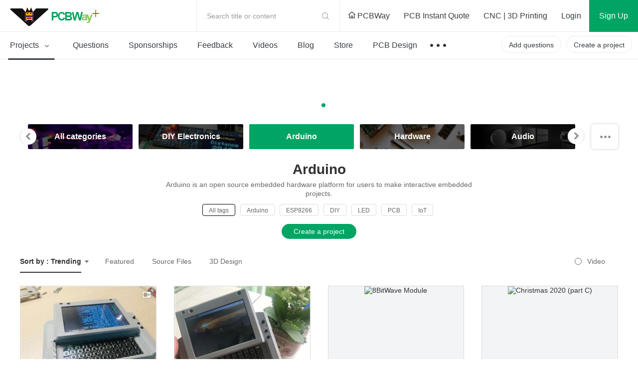

--- FILE ---
content_type: text/html; charset=utf-8
request_url: https://www.pcbway.com/project/shareproject/Arduino/?country=153
body_size: 24730
content:



<!DOCTYPE HTML PUBLIC "-//W3C//DTD XHTML 1.0 Transitional//EN" "http://www.w3.org/TR/xhtml1/DTD/xhtml1-transitional.dtd">
<html xmlns="http://www.w3.org/1999/xhtml">
<head>

    <meta property="og:image" content="https://pcbwayfile.s3-us-west-2.amazonaws.com/web/21/08/13/1452069075404m.png" />

    <meta http-equiv="Content-Type" content="text/html; charset=utf-8" />
    <title>Arduino Community - PCBWay</title>
    <link href="/project/img/css/common.css?v=1.11910920251218310701070920260260101502" type="text/css" rel="stylesheet" />
    
    
    
    <link href="/project/img/fonts/iconfont.css?v=1.11910920251218310701070920260260101502" type="text/css" rel="stylesheet" />
    <link rel="stylesheet" href="/project/img/js/swiper3.4.2/swiper.min.css" />
    <link rel="stylesheet" href="/project/img/css/share-projects-Robotics.css?v=1.11910920251218310701070920260260101502" />

    <script type="text/javascript" src="/img/js/jquery/jquery-1.11.3.min.js"></script>
    <script src="/img/js/jqueryplus/layer/layer-v2.1/layer/layer.js" type="text/javascript"></script>
    <script src="/project/img/js/project-public.js?v=1.11910920251218310701070920260260101502"></script>

    <script src="/project/img/js/swiper3.4.2/swiper.jquery.js"></script>
</head>
<body>
<!--
@@@@@@@@@@@@@@@@@@@@@@@@@@@@@@@@@@@@@@@@@@@@@@@@@@@@@@@@@@@@@@@@@@@@@
@@@@@@@@@@@@@@@@@@@@@@@@@@@@@@^@@@@@@^@@@@@@@@@@@@@@@@@@@@@@@@@@@@@@@
@@                     *@@@@@   @@@@   #@@@@@*                    @@@
@@@@                    *@@@*    @@     *@@@*                   @@@@@
@@@@@@                    @               @                   @@@@@@@
@@@@@@@@                  @@@@@@@@@@@@@@@@                  @@@@@@@@@
@@@@@@@@@@                @@@   @@@@   @@@                @@@@@@@@@@@
@@@@@@@@@@@@              @@@   @@@@   @@@              @@@@@@@@@@@@@
@@@@@@@@@@@@@@            @@@@@@@@@@@@@@@@            @@@@@@@@@@@@@@@
@@@@@@@@@@@@@@@@          @@@@@@@@@@@@@@@@          @@@@@@@@@@@@@@@@@
@@@@@@@@@@@@@@@@@@        @@@@@@@@@@@@@@@@        @@@@@@@@@@@@@@@@@@@
@@@@@@@@@@@@@@@@@@@@      @@@          @@@      @@@@@@@@@@@@@@@@@@@@@
@@@@@@@@@@@@@@@@@@@@@@    @@@@@@@@@@@@@@@@    @@@@@@@@@@@@@@@@@@@@@@@
@@@@@@@@@@@@@@@@@@@@@@@@  @@@@        @@@@  @@@@@@@@@@@@@@@@@@@@@@@@@
@@@@@@@@@@@@@@@@@@@@@@@@@@                @@@@@@@@@@@@@@@@@@@@@@@@@@@
@@@@@@@@@@@@@@@@@@@@@@@@@@@@            @@@@@@@@@@@@@@@@@@@@@@@@@@@@@
@@@@@@@@@@@@@@@@@@@@@@@@@@@@@@_      _@@@@@@@@@@@@@@@@@@@@@@@@@@@@@@@
@@@@@@@@@@@@@@@@@@@@@@@@@@@@@@@@@   @@@@@@@@@@@@@@@@@@@@@@@@@@@@@@@@@
@@@@@@@@@@@@@@@@@@@@@@@@@@@@@@@@@@@@@@@@@@@@@@@@@@@@@@@@@@@@@@@@@@@@@
#####################################################################
@@@@@@@@@@@@@@@@@@@@@@@@@@@@@@@@@@@@@@@@@@@@@@@@@@@@@@@@@@@@@@@@@@@@@
@@@        @@       @@        @@  @@@@ @@@@@  @@@   @@@@  @@@@@@  @@
@@@  @@@@  @@  @@@@@@@  @@@@@  @@@  @@   @@@  @@  @@@  @@@@  @@  @@@@
@@@        @@  @@@@@@@         @@@  @@   @@@  @@       @@@@@@  @@@@@@
@@@  @@@@@@@@  @@@@@@@  @@@@@  @@@@   @@@   @@@@  @@@  @@@@@@  @@@@@@
@@@  @@@@@@@@       @@        @@@@@   @@@   @@@@  @@@  @@@@@@  @@@@@@
@@@@@@@@@@@@@@@@@@@@@@@@@@@@@@@@@@@@@@@@@@@@@@@@@@@@@@@@@@@@@@@@@@@@@
@@@@@@@@@@@@@@@@@@@@@@@@@@@@@@@@@@@@@@@@@@@@@@@@@@@@@@@@@@@@@@@@@@@@@
@@@@@@@@@@@@@@@@@@@@@@@@@@@@@@@@@@@@@@@@@@@@@@@@@@@@@@@@@@@@@@@@@@@@@
#####################################################################
-->




<link href="/project/img/css/components/header.css?v=1.11910920251218310701070920260260101502" type="text/css" rel="stylesheet" />
<link href="/project/img/css/new-index.css?v=1.11910920251218310701070920260260101502" type="text/css" rel="stylesheet" />
<script src="/project/img/js/layz-load/jquery.lazyload.min.js"></script>
<script src="/project/img/js/project-public.js?v=1.11910920251218310701070920260260101502"></script>

<div class="p-header" id="header">
    <div class="header-top">
        <div class="p-header-logo">
            <a href="/project/" title="PCBWay Community Home">PCBWay Community</a>
        </div>
        <div class="p-header-r">
            <div class="temp-search js-temp-search">
                Search title or content
                <div class="search-diy">
                    <form action="/project/projectsearch" id="form1">
                        <span class="iconfont iconsearch"></span>
                        <input class="default-input" type="text" name="q" id="q">
                        <input name="t" type="hidden" value="1">
                        <span class="label js-label-btn" id="bt1">Search</span>
                        <span class="iconfont iconclose js-close-diy"></span>
                    </form>
                </div>
            </div>
            <div class="link-nav">
                <a id="logourl" href="/" target="_blank">
                    <span class="ihome"></span>
                    PCBWay
                </a>
                <a href="/orderonline.aspx" target="_blank">
                    <span></span>
                    PCB Instant Quote
                </a>
                <a href="/rapid-prototyping/" target="_blank">
                    <span></span>
                    CNC | 3D Printing
                </a>
            </div>
            <!-- 登录前-->
            <div class="no-login nologin1" data-iscookie="true">
                <a class="login1" href="javascript:void(0)">
                    Login
                </a>
                <a class="sign register1" href="javascript:void(0)">
                    Sign Up
                </a>
            </div>
            <!-- 登录后-->
            <div class="in-box yeslogin1" style="display: none;">
                <div class="notice-parent">
                    <a href="/project/member/listmessage.aspx" target="_blank" class="notice-info">
                        <em id="noreadmessagecnt" style="display:none;"></em>
                    </a>
                    <!--  有数据-->
                    <dl class="message-sequence-box">
                        <!-- loading -->
                        <dd class="loading-mask js-loading-mask">

                        </dd>
                        <!-- 定行5条 --- 未读取--- unread -->
                        <!--跳转更多-->
                        <dt class="js-more-message" style="display:none;">
                            <a href="/project/member/listmessage.aspx" target="_blank">
                                More Notifications
                            </a>
                        </dt>
                    </dl>
                    <!--  空数据-->
                    <div class="empty-sequence-box" style="display:none;">
                        <div class="empty-sequence-icon"></div>
                        <div class="empty-sequence-name">No notifications.</div>
                    </div>
                </div>
                <div class="info-parent">
                    <div class="user-img ">
                        <img src="/project/img/images/avatar/user-pic.png" alt="" id="topHeadPic">
                    </div>
                    <div class="drop-info">
                        <a class="link bmbno" href="/project/member/?bmbno=">My Profile</a>
                        <a class="link bmbno" href="/project/member/shareproject/?bmbno=">My projects</a>
                        <a class="link bmbno" href="/project/member/sponsorproject/?type=like&bmbno=">My Likes</a>
                        
                        <a class="link" href="https://member.pcbway.com/specials/SharedProject" target="_blank">My Deals <span id="hasShareProjectEarning" style="display:none;"></span></a>
                        <a class="link" href="/project/bazaar.html" target="_blank">My Goods for Bazaar</a>
                        <a class="link bmbno" href="/project/member/?edit=1&bmbno=">Settings</a>
                        <a class="link" href="javascript:signout();">Sign Out</a>
                    </div>
                    <!--2024-6-11徽章等级-->
                    <div class="head-badge-pic" style="display:none;">
                        
                    </div>
                </div>
            </div>
        </div>
    </div>
    <div class="menu-nav">
        <ul class="menu-l js-menu-nav">
            <li class="js-menu-projects active">
                <a href="/project/shareproject/">
                    Projects <span class="iconfont icondown"></span>
                </a>
                <div class="get-submenu">
                    <dl>
                        <!-- 类目-->
                        <dt class="get-title">
                            <a class="navtitle-linkto" href="/project/shareproject/categories.html" target="_blank"><span class="iconfont icon-fenlei"></span> Categories</a>

                        </dt>

                                <dd>
                                    <a href="/project/shareproject/DIY-Electronics/">
                                        <img class="menu-icon" src="/project/img/images/loading-pro.gif"
                                             data-original="/project/img/images/sort-cate/sort-cate-small/DIY-Electronics_min.png?v=1.11910920251218310701070920260260101502"
                                             alt="">
                                        <span class="menu-name">
                                            DIY Electronics
                                        </span>
                                    </a>
                                </dd>
                                <dd>
                                    <a href="/project/shareproject/Arduino/">
                                        <img class="menu-icon" src="/project/img/images/loading-pro.gif"
                                             data-original="/project/img/images/sort-cate/sort-cate-small/Arduino_min.png?v=1.11910920251218310701070920260260101502"
                                             alt="">
                                        <span class="menu-name">
                                            Arduino
                                        </span>
                                    </a>
                                </dd>
                                <dd>
                                    <a href="/project/shareproject/Hardware/">
                                        <img class="menu-icon" src="/project/img/images/loading-pro.gif"
                                             data-original="/project/img/images/sort-cate/sort-cate-small/Hardware_min.png?v=1.11910920251218310701070920260260101502"
                                             alt="">
                                        <span class="menu-name">
                                            Hardware
                                        </span>
                                    </a>
                                </dd>
                                <dd>
                                    <a href="/project/shareproject/Audio/">
                                        <img class="menu-icon" src="/project/img/images/loading-pro.gif"
                                             data-original="/project/img/images/sort-cate/sort-cate-small/Audio_min.png?v=1.11910920251218310701070920260260101502"
                                             alt="">
                                        <span class="menu-name">
                                            Audio
                                        </span>
                                    </a>
                                </dd>
                                <dd>
                                    <a href="/project/shareproject/Computers-USB/">
                                        <img class="menu-icon" src="/project/img/images/loading-pro.gif"
                                             data-original="/project/img/images/sort-cate/sort-cate-small/Computers-USB_min.png?v=1.11910920251218310701070920260260101502"
                                             alt="">
                                        <span class="menu-name">
                                            Computers &amp; USB
                                        </span>
                                    </a>
                                </dd>
                                <dd>
                                    <a href="/project/shareproject/Breakout-Board/">
                                        <img class="menu-icon" src="/project/img/images/loading-pro.gif"
                                             data-original="/project/img/images/sort-cate/sort-cate-small/Breakout-Board_min.png?v=1.11910920251218310701070920260260101502"
                                             alt="">
                                        <span class="menu-name">
                                            Breakout Board Projects
                                        </span>
                                    </a>
                                </dd>
                                <dd>
                                    <a href="/project/shareproject/Home-Automation/">
                                        <img class="menu-icon" src="/project/img/images/loading-pro.gif"
                                             data-original="/project/img/images/sort-cate/sort-cate-small/Home-Automation_min.png?v=1.11910920251218310701070920260260101502"
                                             alt="">
                                        <span class="menu-name">
                                            Home Automation
                                        </span>
                                    </a>
                                </dd>
                                <dd>
                                    <a href="/project/shareproject/LED-Displays/">
                                        <img class="menu-icon" src="/project/img/images/loading-pro.gif"
                                             data-original="/project/img/images/sort-cate/sort-cate-small/LED-Displays_min.png?v=1.11910920251218310701070920260260101502"
                                             alt="">
                                        <span class="menu-name">
                                            LED Displays &amp; Matrices
                                        </span>
                                    </a>
                                </dd>
                                <dd>
                                    <a href="/project/shareproject/IoT/">
                                        <img class="menu-icon" src="/project/img/images/loading-pro.gif"
                                             data-original="/project/img/images/sort-cate/sort-cate-small/IoT_min.png?v=1.11910920251218310701070920260260101502"
                                             alt="">
                                        <span class="menu-name">
                                            IoT
                                        </span>
                                    </a>
                                </dd>
                                <dd>
                                    <a href="/project/shareproject/Robotics/">
                                        <img class="menu-icon" src="/project/img/images/loading-pro.gif"
                                             data-original="/project/img/images/sort-cate/sort-cate-small/Robotics_min.png?v=1.11910920251218310701070920260260101502"
                                             alt="">
                                        <span class="menu-name">
                                            Robotics
                                        </span>
                                    </a>
                                </dd>
                        <dd class="topics">
                            <a href="/project/shareproject/categories.html" target="_blank">
                                <span class="menu-name">
                                    View all categories
                                </span>
                            </a>
                        </dd>
                    </dl>
                    <dl>
                        <!-- 类目-->
                        <dt class="get-title">
                            <a class="navtitle-linkto" href="/project/shareproject/?order=1">By Source Files</a>

                        </dt>
                                <dd>
                                    <a href="/project/shareproject/Onju_Voice_d33625a1.html">
                                        <span class="menu-name">
                                            Onju Voice - AI assistant replacement to Google Nest Mini by @justLV
                                        </span>
                                    </a>
                                </dd>
                                <dd>
                                    <a href="/project/shareproject/DIY_1kW_Open_Source_MPPT_Solar_Charge_Controller.html">
                                        <span class="menu-name">
                                            DIY 1kW Open Source MPPT Solar Charge Controller
                                        </span>
                                    </a>
                                </dd>
                                <dd>
                                    <a href="/project/shareproject/LogicAnalyzer_V6_0_cc383781.html">
                                        <span class="menu-name">
                                            LogicAnalyzer V6.0
                                        </span>
                                    </a>
                                </dd>
                                <dd>
                                    <a href="/project/shareproject/Tad_Boy_Color_876e4f73.html">
                                        <span class="menu-name">
                                            Tad Boy Color
                                        </span>
                                    </a>
                                </dd>
                                <dd>
                                    <a href="/project/shareproject/kv4p_HT_v1_6_8d625758.html">
                                        <span class="menu-name">
                                            kv4p HT v1.7b
                                        </span>
                                    </a>
                                </dd>
                                <dd>
                                    <a href="/project/shareproject/QuinLED_Dig_Uno.html">
                                        <span class="menu-name">
                                            QuinLED-Dig-Uno
                                        </span>
                                    </a>
                                </dd>
                                <dd>
                                    <a href="/project/shareproject/Bike_Fingerprint___PCB.html">
                                        <span class="menu-name">
                                            Bike Fingerprint - PCB
                                        </span>
                                    </a>
                                </dd>
                                <dd>
                                    <a href="/project/shareproject/SC64_an_open_source_Nintendo_64_flashcart_14b9688a.html">
                                        <span class="menu-name">
                                            SummerCart64 - a fully open source N64 flashcart
                                        </span>
                                    </a>
                                </dd>
                                <dd>
                                    <a href="/project/shareproject/W155288ASM1_Gerber_Solar_Powered_WiFi_Weather_Station_V2_0.html">
                                        <span class="menu-name">
                                            Solar Powered WiFi Weather Station V2.0
                                        </span>
                                    </a>
                                </dd>
                                <dd>
                                    <a href="/project/shareproject/Arduino_RC_engine_sound_light_controller_for_ESP32_a9334731.html">
                                        <span class="menu-name">
                                            Arduino RC engine sound &amp; light controller with inertia simulation for ESP32
                                        </span>
                                    </a>
                                </dd>
                                <dd>
                                    <a href="/project/shareproject/W160781ASB18_Gerber_1790f9c8.html">
                                        <span class="menu-name">
                                            SIDKick pico 0.2 (SID 6581/8580-replacement for C64/C128)
                                        </span>
                                    </a>
                                </dd>
                                <dd>
                                    <a href="/project/shareproject/Frog_Boy_Color_PCB_29101ba1.html">
                                        <span class="menu-name">
                                            Frog Boy Color
                                        </span>
                                    </a>
                                </dd>
                        <!-- 最后一个-->
                        <dd class="topics">
                            <a href="/project/shareproject/?order=1">
                                <span class="menu-name">
                                    View all source files projects
                                </span>
                            </a>
                        </dd>
                    </dl>
                    <dl>
                        <!-- 类目-->
                        <dt class="get-title">
                            <a class="navtitle-linkto" href="/project/shareproject/?rec=1">Featured Projects</a>
                        </dt>
                        <dd>
                                    <div class="nav-item">
                                        <a class="item-info" href="/project/shareproject/Onju_Voice_d33625a1.html">
                                            <div class="info-img">
                                                <img src="https://pcbwayfile.s3.us-west-2.amazonaws.com/web/23/10/03/1152415436848m.jpeg" alt="">
                                            </div>
                                            <div class="info-des">
                                                <div class="des-text">
                                                    Onju Voice - AI assistant replacement to Google Nest Mini by @justLV
                                                </div>
                                            </div>
                                        </a>
                                    </div>
                                    <div class="nav-item">
                                        <a class="item-info" href="/project/shareproject/DIY_1kW_Open_Source_MPPT_Solar_Charge_Controller.html">
                                            <div class="info-img">
                                                <img src="https://pcbwayfile.s3-us-west-2.amazonaws.com/web/21/08/30/1823256917346m.png" alt="">
                                            </div>
                                            <div class="info-des">
                                                <div class="des-text">
                                                    DIY 1kW Open Source MPPT Solar Charge Controller
                                                </div>
                                            </div>
                                        </a>
                                    </div>
                                    <div class="nav-item">
                                        <a class="item-info" href="/project/shareproject/LogicAnalyzer_V6_0_cc383781.html">
                                            <div class="info-img">
                                                <img src="https://pcbwayfile.s3.us-west-2.amazonaws.com/web/25/02/01/195239553dd028d967de6453aa74b91ac0e5423e73248m.png" alt="">
                                            </div>
                                            <div class="info-des">
                                                <div class="des-text">
                                                    LogicAnalyzer V6.0
                                                </div>
                                            </div>
                                        </a>
                                    </div>

                        </dd>

                        <dd>
                            <a href="/project/shareproject/?rec=1">
                                <span class="menu-name">
                                    Featured
                                </span>
                            </a>
                        </dd>
                        <dd>
                            <a href="/project/shareproject/?order=1">
                                <span class="menu-name">
                                    Source Files
                                </span>
                            </a>
                        </dd>
                        <dd>
                            <a href="/project/shareproject/?video=1">
                                <span class="menu-name">
                                    Video
                                </span>
                            </a>
                        </dd>
                        <dd class="topics">
                            <a href="/project/shareproject/">
                                <span class="menu-name">
                                    View all projects
                                </span>
                            </a>
                        </dd>
                    </dl>
                </div>
            </li>
            <li class="">
                <a href="/project/question/">
                    Questions
                </a>
            </li>
            <li class="">
                <a href="/project/sponsor/">
                    Sponsorships
                </a>
            </li>
            <li class="">
                <a href="/project/share/">
                    Feedback
                </a>
            </li>
            <li class="">
                <a href="/project/video/">
                    Videos
                </a>
            </li>
            <li class="">
                <a href="/blog/">
                    Blog
                </a>
            </li>
            <li class="">
                <a href="/project/gifts.html">
                    Store
                </a>
            </li>
            <li>
                <a href="/pcbdesign.html" target="_blank">
                    PCB Design
                </a>
            </li>
            <li>
                <a class="nav-more" href="javascript:void(0)">
                    &nbsp;
                </a>
                <div class="sub-menu contest-par">
                    <div class="sub">
                        <div class="sub-title">
                            Contest
                        </div>
                        <div class="sub-link">
                            <a href="/activity/8th-project-design-contest.html" target="_blank">- 8th Project Design Contest</a>
                            <a href="/activity/7th-project-design-contest.html" target="_blank">- 7th Project Design Contest</a>
                            <a href="/activity/kicad-open-source-design-contest.html" target="_blank">- KiCad Design Contest</a>
                            <a href="/activity/6th-project-design-contest.html" target="_blank">- 6th Project Design Contest</a>
                            <a href="/activity/5th-pcb-design-contest.html" target="_blank">- 5th PCB Design Contest</a>
                            <a href="/activity/4th-pcb-design-contest.html" target="_blank">- 4th PCB Design Contest</a>
                            <a href="/activity/raspberry-pi-pico.html" target="_blank">- Raspberry Pi Pico Contest</a>
                            <a href="/activity/call-for-pcb-design-tutorials.html" target="_blank">- PCB Design Tutorial</a>
                            <a href="/project/events/3rddesigncontest.html" target="_blank">- 3rd PCB Design Contest</a>
                            <a href="/project/icansolder.html" target="_blank">- I CAN SOLDER Kit Contest</a>
                            <a href="/project/PCB_DESIGN_CONTEST.aspx" target="_blank">- 2nd PCB Design Contest</a>
                            <a href="/project/first_PCB_design_contest.aspx" target="_blank">- 1st PCB Design Contest</a>
                        </div>
                    </div>
                </div>
            </li>

        </ul>
        <div class="menu-r">
            <a class="create-btn js-questions-btn" href="javascript:void(0)">
                Add questions
            </a>
            <a class="create-btn" id="createproject" href="/project/shareproject/techshare.aspx">
                Create a project
            </a>

            <!-- 登录后项目按钮效果-->
            
            <!-- 登录后项目按钮效果-->

        </div>
    </div>
 
</div>



<div class="window-verify-pop" style="display:none" id="notverifyDiv">
    <div class="verify-wrap">
        <div class="pop-box">
            <div class="pop-body">
                <div class="pop-header">
                    <a class="close-end" href="javascript:void(0);" onclick="this.parentNode.parentNode.parentNode.parentNode.parentNode.style.display='none'"></a>
                </div>
                <div class="pop-content">
                    <div class="text">
                        Please verify your email address so that you can enjoy our
                        more comprehensive services.
                    </div>
                </div>
                <div class="pop-footer">
                    <a class="v-btn" href="https://member.pcbway.com/Member/ChangeEmailFirst?automail=1&amp;from=1&amp;q=3cc61d0e-7149-4460-a40f-b307c25ddff3" target="_blank">Verify Now</a>
                </div>
            </div>
        </div>
    </div>
</div>


<script type="text/javascript">
    var index = 0;
    var logintype = 0;
    var langType = '';
    var userid = 0;
    function findWWWUrl(mbUrl)
    {
        var siteDict={"2":{"MemberUrl":"https://member.pcbway.com","WebUrl":"https://www.pcbway.com","LoginUrl":"https://login.pcbway.com","LanguageType":2,"IsNewSite":false,"Domain":"pcbway.com"},"6":{"MemberUrl":"https://member.pcbway.fr","WebUrl":"https://www.pcbway.fr","LoginUrl":"https://login.pcbway.com","LanguageType":6,"IsNewSite":false,"Domain":"pcbway.fr"},"5":{"MemberUrl":"https://member.pcbway.ru","WebUrl":"https://www.pcbway.ru","LoginUrl":"https://login.pcbway.com","LanguageType":5,"IsNewSite":false,"Domain":"pcbway.ru"},"3":{"MemberUrl":"https://member.pcbway.es","WebUrl":"https://www.pcbway.es","LoginUrl":"https://login.pcbway.com","LanguageType":3,"IsNewSite":false,"Domain":"pcbway.es"},"4":{"MemberUrl":"https://member.pcbway.jp","WebUrl":"https://www.pcbway.jp","LoginUrl":"https://login.pcbway.com","LanguageType":4,"IsNewSite":false,"Domain":"pcbway.jp"},"255":{"MemberUrl":"https://member.pcbway.com","WebUrl":"https://www.pcbway.com","LoginUrl":"https://login.pcbway.com","LanguageType":255,"IsNewSite":false,"Domain":"pcbway.com"}};
        for(var k in siteDict){
            var item=siteDict[k];
            if(item.MemberUrl==mbUrl){
                return item.WebUrl;
            }
        }
        return 'https://www.pcbway.com';
    }
    $(function () {

        //获取登录信息
        $.ajax({
            url: 'https://login.pcbway.com/GetSessionP.aspx?callback=?&gettype=1',
            dataType: 'jsonp',
            success: function (jason) {
                if (jason.data == 1) {
                    //已登录
                    //if (jason.isonlyRemember == 1) {
                        $("#header").append('<iframe style="display:none;" src="https://member.pcbway.com/SetCookie.aspx?returl=https://member.pcbway.com&sid=' + jason.sid + '" id="hidiframe"></iframe>');
                    //}
                    $('.yeslogin1').show();
                    $('.nologin1').hide();
                    $('#topHeadPic').attr('src', jason.headPic).attr('alt', jason.contactName);
                    if (jason.badgeUrl) {
                        $('.info-parent .head-badge-pic').html('<img src="' + jason.badgeUrl +'" alt="" title="10th Anniversary Badge">');
                        $('.info-parent .head-badge-pic').show();
                    }
                    //$('.profile-name').find('em').text(jason.contactName);
                    if (jason.messageCount > 0) {
                        $('#noreadmessagecnt').text(jason.messageCount > 99 ? '99+' : jason.messageCount);
                        $('#noreadmessagecnt').show();

                    }

                    if (jason.ShareProjectEarningStatus == 1) {
                        $('#topHeadPic').parent().addClass('active');
                        $('#hasShareProjectEarning').show();
                    }


                    $('.bmbno').each(function (i, r) {
                        var h = r.href + jason.userGuid;
                        r.href = h;
                    });

                    $('#createproject').addClass('inbox-project');

                    logintype = jason.data;
                    langType = jason.langType;
                    userid = jason.id;

                    GetNoReadMbMessage();
                    //if (jason.messageCount > 0) {
                    //    GetNoReadMbMessage();
                    //}
                    //else {
                    //    $('.nomsg').show();
                    //}

                    if (jason.IsVerifyMail == "False") {
                        $("#notverifyDiv").show();
                    }

                    if (typeof BodyFun != 'undefined' && BodyFun instanceof Function)
                        BodyFun(jason);
                    if (typeof MemLeftFun != 'undefined' && MemLeftFun instanceof Function)
                        MemLeftFun(jason);
                    if (typeof MemTopFun != 'undefined' && MemTopFun instanceof Function)
                        MemTopFun(jason);
                    if (typeof ProjectRightFun != 'undefined' && ProjectRightFun instanceof Function)
                        ProjectRightFun(jason);
                    if (typeof ProjectSearchFun != 'undefined' && ProjectSearchFun instanceof Function)
                        ProjectSearchFun(jason);
                    if (typeof QuestionMemberFun != 'undefined' && QuestionMemberFun instanceof Function)
                        QuestionMemberFun(jason);

                    if (langType.indexOf('member.pcbway.com') == -1) {
                        ReplaceMemUrl();
                        var wwwUrl= findWWWUrl(langType);
                        $("#logourl").attr("href", wwwUrl);
                    }


                    if ($('#memberurl')) {
                        $('#memberurl').val(langType);
                    }

                    if (window.OnLoginFuns && OnLoginFuns instanceof Array) {
                        for (var i = 0; i < OnLoginFuns.length; i++) {
                            var func = OnLoginFuns[i];
                            if (func && func instanceof Function) {
                                func(jason);
                            }
                        }
                    }
                }
                else {
                    $('.nologin1').show();
                    if (typeof BodyFun != 'undefined' && BodyFun instanceof Function)
                        BodyFun();

                    GetCookieMail();

                    if (window.OnNotLoginFuns && OnNotLoginFuns instanceof Array) {
                        for (var i = 0; i < OnNotLoginFuns.length; i++) {
                            var func = OnNotLoginFuns[i];
                            if (func && func instanceof Function) {
                                func(jason);
                            }
                        }
                    }
                }
            },
            error: function (xhr, status, error) {

            }
        });


        //$(document).click(function () {
        //    $('.message-tip-panel').hide();
        //});

        $(document).on('click', '.js-read-msg', function (e) {

            var msgid = $(this).parents('dd').attr('data-id');
            $.getJSON(langType + '/Project/SetMbMessageRead?callback=?', { msgid: msgid });

            $(this).parents('dd').removeClass('unread');
        });


        $('.login1,.register1').click(function () {
            var returnurl = $(this).attr('data-url');
            if (!returnurl) {
                returnurl = location.href;
            }

            if ($('.nologin1').attr('data-iscookie') == 'true') {
                index = layer.open({
                    type: 2,
                    title: 'Login with your e-mail',
                    area: ['400px', ($(this).hasClass('login1') ? "530px" : "580px")],
                    offset: '50px',
                    shadeClose: true, // 点击遮罩关闭
                    content: "/project/loginiframe?returl=" + returnurl + "&typel=" + ($(this).hasClass('login1') ? "login" : "reg")
                });
            }
            else {
                if ($(this).hasClass('login1')) {
                    location.href = '/project/login/?returl=' + returnurl;
                } else {
                    location.href = '/project/register/?returl=' + returnurl;
                }

            }



        });

        $('#bt1').click(function () {
            var q = $('#q').val();
            if (!q || q.length == 0) {
                layer.tips("Please input search content", "#q", { tips: 3 });
                return;
            }
            $('#form1').submit();
        })
    })

    function GetCookieMail() {
        $.ajax({
            url: "https://login.pcbway.com/GetCookieP.aspx?callback=MailCallBack",
            dataType: "jsonp",
            jsonpCallback: "MailCallBack",
            success: function (jason) {
                if (jason.data) {
                    $('.nologin1').attr('data-iscookie', 'true')
                }
            },
            error: function (xhr, status, error) {

            }
        });
    }

    function ReplaceMemUrl() {
        $('a').each(function () {
            var href = $(this).attr('href');
            if (href && href.indexOf('member.pcbway.com') >= 0) {

                href = href.replace('https://member.pcbway.com', langType);
                $(this).attr('href', href);
            }
        })
    }

    function GetIndex() {
        return index;
    }

    function GetNoReadMbMessage() {
        if (logintype == 1) {
            $.ajax({
                url: langType + '/Project/GetNoReadMbMessage?callback=?',
                dataType: 'jsonp',
                success: function (res) {
                    var msghtml = '';
                    for (var i in res) {
                        msghtml += '<dd class="' + (res[i].IsRead ? "" : "unread") + '" data-id="' + res[i].Id + '">';
                        msghtml += '<div class="sequence">';
                        msghtml += '<div class="seq-img">';
                        if (res[i].MbId == 0) {
                            msghtml += '<a href="javascript:void(0)" class="img-head">';
                        } else {
                            msghtml += '<a href="/project/member/?bmbno=' + res[i].UserGuid + '" target="_blank" class="img-head js-read-msg">';
                        }

                        msghtml += '<img width="36" height="36" src="' + (res[i].MsgType == 1 ? "/project/img/images/avatar/seq-head.png" : res[i].HeadPic) + '" />';
                        msghtml += '</a>';
                        msghtml += '</div>';
                        msghtml += '<div class="seq-info">';
                        msghtml += '<div class="seq-title">';
                        if (res[i].MbId == 0) {
                            msghtml += '<a href="javascript:void(0)" class="name">';
                        } else {
                            msghtml += '<a href="/project/member/?bmbno=' + res[i].UserGuid + '" target="_blank" class="name js-read-msg">';
                        }
                        msghtml += (res[i].MsgType == 1 ? "PCBWay" : res[i].ContactName) + '</a> ';
                        msghtml += GetMsgType(res[i].MsgType, res[i].ProType) + '</div>';
                        msghtml += '<div class="seq-des">';
                        if (res[i].ProType == parseInt('5') || res[i].MsgType == parseInt('3'))
                            msghtml += '';//'<span>Focus on you</span>';
                        else
                            msghtml += '<a href="' + res[i].Url + '" target="_blank" class=" js-read-msg">' + res[i].Msg + '</a>';
                        msghtml += '</div>';
                        msghtml += '<div class="seq-time">' + res[i].AddTimeStr + '</div>';
                        msghtml += '</div></div></dd>';
                    }

                    $('.js-loading-mask').hide();
                    if (msghtml != '') {
                        $('.js-loading-mask').after(msghtml);
                        $('.js-more-message').show();
                    } else {
                        $('.message-sequence-box').hide();
                        $('.empty-sequence-box').removeAttr('style');
                    }
                },
                error: function (xhr, status, error) {

                }
            });
        }
    }

    function signout() {
        $.ajax({
            url: "https://login.pcbway.com/RemoveSessionP.aspx?callback=?",
            dataType: "jsonp",
            jsonpCallback: "jasonpCallback",
            success: function (jason) {
                window.location.reload();
            },
            error: function (xhr, status, error) {
                //debugger;
            }
        });
    }

    function GetMsgType(msgtype, protype) {
        if (protype == parseInt('5') || msgtype == parseInt('3'))
            return "Followed you";
        if (msgtype == parseInt('5')) {
            return "Replied to you";
        }
        else if (msgtype == parseInt('4')) {
            return "Commented";
        }
        else if (msgtype == parseInt('2')) {
            return "Saved";
        }
        else if (msgtype == parseInt('1')) {
            return "Recommended";
        }
        else if (msgtype == parseInt('6')) {
            return "Answered";
        }
        else if (msgtype == parseInt('3')) {
            return "Followed";
        }
        else if (msgtype == parseInt('7')) {
            return "Liked";
        }
        else if (msgtype == parseInt('8')) {
            return "Disliked";
        }
        else if (msgtype == parseInt('9')) {
            return "Graded";
        }
        return "";
    }

    function AddLoginFunc(func) {
        if (!func) {
            return;
        }

        if (!window.OnLoginFuns) {
            window.OnLoginFuns = [func];
        } else if (window.OnLoginFuns instanceof Array) {
            window.OnLoginFuns.append(func);
        }
    }

    function AddNotLoginFunc(func) {
        if (!func) {
            return;
        }

        if (!window.OnNotLoginFuns) {
            window.OnNotLoginFuns = [func];
        } else if (window.OnNotLoginFuns instanceof Array) {
            window.OnNotLoginFuns.append(func);
        }
    }
</script>

<script>
    // 套用删除或修改如下样式
    $(function () {
        // 头部导航搜索
        void function () {
            // 导航切换
            //$('.js-menu-nav li').click(function (e) {
            //  $(this).find('.sub-menu').fadeIn().end().siblings('li').find('.sub-menu').hide()
            //  e.stopPropagation()
            //})
            // 导航搜索
            $('.js-temp-search').click(function (e) {
                $(this).addClass('active')
                $(this).find('input').focus()
                e.stopPropagation()
            })
            // 关闭搜索
            $('.js-close-diy').click(function (e) {
                $('.js-temp-search').removeClass('active')
                e.stopPropagation()
            })
            // 搜索按钮
            //$('.js-label-btn').click(function () {
            //  alert('搜索')
            //})

            $(document).click(function (e) {
                $('.js-temp-search').removeClass('active')
                //$('.js-menu-nav li').find('.sub-menu').hide()
                e.stopPropagation()
            })
        }()

        // 参数类型选择
        $('.js-filter-parent').click(function (e) {
            $(this).parent().find('.js-dropdown-filter').show()
            $('.js-drop-location').hide()
            e.stopPropagation()
        })
        // 类型参数选择
        $('.js-dropdown-filter .filter-type dd').click(function () {
            $(this).addClass('active').siblings('dd').removeClass('active')
            $(this).parents('.js-dropdown-filter').hide()
            $('.js-btn-name').html($(this).text().trim())
        })
        $('.js-dropdown-filter .fields-box dd').click(function () {
            $(this).parents('.fields-box').find('dd').removeClass('active')
            $(this).addClass('active')
            $(this).parents('.js-dropdown-filter').hide()
            $('.js-btn-name').html($(this).text().trim())
        })

        // 位置选择
        $('.js-location-parent').click(function (e) {
            $(this).parent().find('.js-drop-location').show()
            $('.js-dropdown-filter').hide()
            e.stopPropagation()
        })
        $(document).click(function (e) {
            if (!$(e.target.closest('.js-dropdown-filter')).length) {
                $('.js-dropdown-filter,.js-drop-location').hide()
            }
            if (!$(e.target.closest('.js-drop-location')).length) {
                $('.js-drop-location,.js-dropdown-filter').hide()
            }
        })
        // 位置参数选择
        $('.js-drop-location .list').click(function (e) {
            $(this).parents('.js-drop-location').hide()
            $('.js-location-name').html($(this).text().trim())
            $(this).parents('.js-drop-location').hide()
            $(this).addClass('active').siblings('.list').removeClass('active')
        })

        // 参数排序
        $('.js-sort-menu').hover(function () {
            $(this).find('.js-drop-sort').show()
        }, function () {
            $(this).find('.js-drop-sort').hide()
        })
        // 排序参数选择
        $('.js-drop-sort .list').click(function () {
            $(this).parents('.js-drop-sort').hide()
            $('.js-sort-name').html($(this).text().trim())
        })

        // 返回顶部
        $('.bt-gotop').click(function () {
            $('html,body').animate({ scrollTop: 0 })
        })

        // 头部菜单懒加载
        $('.js-menu-projects').one('mouseenter', function () {
            $("img.menu-icon").lazyload();
        })

        // 新增问题
        $('.js-questions-btn').on('click', function () {
            if (logintype != 1) {
                layerLogin();
                return;
            }
            var styleId = 'AddQuestionPopupsStyle';
            var styleElement = document.getElementById(styleId);
            if (!styleElement) {
                styleElement = document.createElement("style");
                styleElement.id = styleId;
                styleElement.textContent = '.add-questions-diy { border-radius: 10px !important; } .add-questions-diy .layui-layer-content { overflow: hidden !important; border-radius: 10px !important; }';
                document.head.appendChild(styleElement);
            }
            layer.open({
                type: 2,
                title: false,
                area: ['600px', '586px'],
                content: '/Project/AddQuestion?langType=' + langType,
                closeBtn: 0,
                shade: 0.6,
                skin: 'add-questions-diy',
                scrollbar: false,
            });
        });
    })
</script>



        <div class="sponsorship-box">
            <div class="wcontainer">
                <div class="swiper-container swiper-no-swiping js-sponsorship-swiper">
                    <div class="swiper-wrapper">
                            <div class="swiper-slide">
                                <a class="exhibition" href="/activity/8th-project-design-contest.html" target="_blank" title="PCBWay 8th Project Design Contest"
                                   style="background-image: url(https://pcbwayfile.s3.us-west-2.amazonaws.com/banner/25/09/01/090516116de41b8766e3244c29267dbd4dc24fa523114t.jpg)"></a>
                            </div>
                            <div class="swiper-slide">
                                <a class="exhibition" href="/project/shareproject/techshare.aspx?tag=PCBWay%20Mascot%20Contest" target="_blank" title="PCBWay Mascot 3D Printing Design Contest"
                                   style="background-image: url(https://pcbwayfile.s3.us-west-2.amazonaws.com/banner/25/09/19/1343457697f14e9347b28418e98460f500c694f6d1880t.jpg)"></a>
                            </div>
                    </div>
                    <div class="sponsor-button-prev"></div>
                    <div class="sponsor-button-next"></div>
                    <div class="swiper-pagination"></div>
                </div>
            </div>
        </div>
        <script>
            $(function () {
                // 广告图轮播
                var sponsorshipSwiper = new Swiper('.js-sponsorship-swiper', {
                    autoplay: 2000,
                    prevButton: '.sponsor-button-prev',
                    nextButton: '.sponsor-button-next',
                    pagination: '.swiper-pagination',
                    speed: 1,
                    loop: true,
                    onInit: function (swiper) {
                        if ((swiper.slides.length - 2) >= 2) {
                            $('.js-sponsorship-swiper').mouseenter(function () {
                                $('.sponsor-button-prev,.sponsor-button-next').addClass('active')
                                sponsorshipSwiper.stopAutoplay();
                            }).mouseleave(function () {
                                $('.sponsor-button-prev,.sponsor-button-next').removeClass('active')
                                sponsorshipSwiper.startAutoplay();
                            })
                        } else {
                            $('.js-sponsorship-swiper .swiper-pagination').hide()
                        }
                        $('.js-sponsorship-swiper .swiper-pagination .swiper-pagination-bullet').mouseenter(function () {
                            sponsorshipSwiper.slideTo($(this).index() + 1, 0, false)
                        })
                    }
                })
            });
        </script>

    
    
    <div class="carousel-box">
    <div class="wcontainer">
        <div class="cate-swiper-parent js-cate-swiper">
            <div class="swiper-left-btn"></div>
            <div class="swiper-right-btn"></div>
            <div class="swiper-container">

                <dl class="cate-swiper-box mock-view-el" style="display: none;position: absolute">

                                <dd class="swiper-slide " style="margin-right: 12px">
                                    <a href="/project/shareproject/Wearables/" class="slide-li">
                                        <div class="item-bg"
                                             style="background: url(/project/img/images/sort-cate-bg/sort-cate-listbg/Wearables_listbg.png?v=1.11910920251218310701070920260260101502) no-repeat center">
                                        </div>
                                        <div class="name-el">
                                            <span class="bg-name">Wearables</span>
                                        </div>
                                    </a>
                                </dd>
                                <dd class="swiper-slide " style="margin-right: 12px">
                                    <a href="/project/shareproject/Weather-Sensing/" class="slide-li">
                                        <div class="item-bg"
                                             style="background: url(/project/img/images/sort-cate-bg/sort-cate-listbg/Weather-Sensing_listbg.png?v=1.11910920251218310701070920260260101502) no-repeat center">
                                        </div>
                                        <div class="name-el">
                                            <span class="bg-name">Weather</span>
                                        </div>
                                    </a>
                                </dd>
                   
                </dl>
                <dl class="swiper-wrapper cate-swiper-box">
                    
                    <dd class="swiper-slide " data-id="0">
                        <a href="/project/shareproject/" class="slide-li js-url-0">
                            <div class="item-bg" style="background: url(/project/img/images/sort-cate-bg/sort-cate-listbg/All_listbg.png?v=1.11910920251218310701070920260260101502) no-repeat center">
                            </div>
                            <div class="name-el">
                                <span class="bg-name">All categories</span>
                            </div>
                        </a>
                    </dd>

                            <dd class="swiper-slide " data-id="1">
                                <a href="/project/shareproject/DIY-Electronics/" class="slide-li js-url-1">
                                    <div class="item-bg"
                                            style="background: url(/project/img/images/sort-cate-bg/sort-cate-listbg/DIY-Electronics_listbg.png?v=1.11910920251218310701070920260260101502) no-repeat center">
                                    </div>
                                    <div class="name-el">
                                        <span class="bg-name">DIY Electronics</span>
                                    </div>
                                </a>
                            </dd>
                            <dd class="swiper-slide " data-id="2">
                                <a href="/project/shareproject/Arduino/" class="slide-li js-url-2">
                                    <div class="item-bg"
                                            style="background: url(/project/img/images/sort-cate-bg/sort-cate-listbg/Arduino_listbg.png?v=1.11910920251218310701070920260260101502) no-repeat center">
                                    </div>
                                    <div class="name-el">
                                        <span class="bg-name">Arduino</span>
                                    </div>
                                </a>
                            </dd>
                            <dd class="swiper-slide " data-id="3">
                                <a href="/project/shareproject/Hardware/" class="slide-li js-url-3">
                                    <div class="item-bg"
                                            style="background: url(/project/img/images/sort-cate-bg/sort-cate-listbg/Hardware_listbg.png?v=1.11910920251218310701070920260260101502) no-repeat center">
                                    </div>
                                    <div class="name-el">
                                        <span class="bg-name">Hardware</span>
                                    </div>
                                </a>
                            </dd>
                            <dd class="swiper-slide " data-id="4">
                                <a href="/project/shareproject/Audio/" class="slide-li js-url-4">
                                    <div class="item-bg"
                                            style="background: url(/project/img/images/sort-cate-bg/sort-cate-listbg/Audio_listbg.png?v=1.11910920251218310701070920260260101502) no-repeat center">
                                    </div>
                                    <div class="name-el">
                                        <span class="bg-name">Audio</span>
                                    </div>
                                </a>
                            </dd>
                            <dd class="swiper-slide " data-id="5">
                                <a href="/project/shareproject/Computers-USB/" class="slide-li js-url-5">
                                    <div class="item-bg"
                                            style="background: url(/project/img/images/sort-cate-bg/sort-cate-listbg/Computers-USB_listbg.png?v=1.11910920251218310701070920260260101502) no-repeat center">
                                    </div>
                                    <div class="name-el">
                                        <span class="bg-name">Computers &amp; USB</span>
                                    </div>
                                </a>
                            </dd>
                            <dd class="swiper-slide " data-id="6">
                                <a href="/project/shareproject/Breakout-Board/" class="slide-li js-url-6">
                                    <div class="item-bg"
                                            style="background: url(/project/img/images/sort-cate-bg/sort-cate-listbg/Breakout-Board_listbg.png?v=1.11910920251218310701070920260260101502) no-repeat center">
                                    </div>
                                    <div class="name-el">
                                        <span class="bg-name">Breakout Board Projects</span>
                                    </div>
                                </a>
                            </dd>
                            <dd class="swiper-slide " data-id="7">
                                <a href="/project/shareproject/Home-Automation/" class="slide-li js-url-7">
                                    <div class="item-bg"
                                            style="background: url(/project/img/images/sort-cate-bg/sort-cate-listbg/Home-Automation_listbg.png?v=1.11910920251218310701070920260260101502) no-repeat center">
                                    </div>
                                    <div class="name-el">
                                        <span class="bg-name">Home Automation</span>
                                    </div>
                                </a>
                            </dd>
                            <dd class="swiper-slide " data-id="8">
                                <a href="/project/shareproject/LED-Displays/" class="slide-li js-url-8">
                                    <div class="item-bg"
                                            style="background: url(/project/img/images/sort-cate-bg/sort-cate-listbg/LED-Displays_listbg.png?v=1.11910920251218310701070920260260101502) no-repeat center">
                                    </div>
                                    <div class="name-el">
                                        <span class="bg-name">LED Displays &amp; Matrices</span>
                                    </div>
                                </a>
                            </dd>
                            <dd class="swiper-slide " data-id="9">
                                <a href="/project/shareproject/IoT/" class="slide-li js-url-9">
                                    <div class="item-bg"
                                            style="background: url(/project/img/images/sort-cate-bg/sort-cate-listbg/IoT_listbg.png?v=1.11910920251218310701070920260260101502) no-repeat center">
                                    </div>
                                    <div class="name-el">
                                        <span class="bg-name">IoT</span>
                                    </div>
                                </a>
                            </dd>
                            <dd class="swiper-slide " data-id="10">
                                <a href="/project/shareproject/Robotics/" class="slide-li js-url-10">
                                    <div class="item-bg"
                                            style="background: url(/project/img/images/sort-cate-bg/sort-cate-listbg/Robotics_listbg.png?v=1.11910920251218310701070920260260101502) no-repeat center">
                                    </div>
                                    <div class="name-el">
                                        <span class="bg-name">Robotics</span>
                                    </div>
                                </a>
                            </dd>
                            <dd class="swiper-slide " data-id="11">
                                <a href="/project/shareproject/3D-Printing/" class="slide-li js-url-11">
                                    <div class="item-bg"
                                            style="background: url(/project/img/images/sort-cate-bg/sort-cate-listbg/3D-Printing_listbg.png?v=1.11910920251218310701070920260260101502) no-repeat center">
                                    </div>
                                    <div class="name-el">
                                        <span class="bg-name">3D Printing</span>
                                    </div>
                                </a>
                            </dd>
                            <dd class="swiper-slide " data-id="12">
                                <a href="/project/shareproject/Blinkenlights/" class="slide-li js-url-12">
                                    <div class="item-bg"
                                            style="background: url(/project/img/images/sort-cate-bg/sort-cate-listbg/Blinkenlights_listbg.png?v=1.11910920251218310701070920260260101502) no-repeat center">
                                    </div>
                                    <div class="name-el">
                                        <span class="bg-name">Blinkenlights</span>
                                    </div>
                                </a>
                            </dd>
                            <dd class="swiper-slide " data-id="13">
                                <a href="/project/shareproject/Calculator/" class="slide-li js-url-13">
                                    <div class="item-bg"
                                            style="background: url(/project/img/images/sort-cate-bg/sort-cate-listbg/Calculator_listbg.png?v=1.11910920251218310701070920260260101502) no-repeat center">
                                    </div>
                                    <div class="name-el">
                                        <span class="bg-name">Calculator</span>
                                    </div>
                                </a>
                            </dd>
                            <dd class="swiper-slide " data-id="14">
                                <a href="/project/shareproject/Camera-Equipment/" class="slide-li js-url-14">
                                    <div class="item-bg"
                                            style="background: url(/project/img/images/sort-cate-bg/sort-cate-listbg/Camera-Equipment_listbg.png?v=1.11910920251218310701070920260260101502) no-repeat center">
                                    </div>
                                    <div class="name-el">
                                        <span class="bg-name">Camera</span>
                                    </div>
                                </a>
                            </dd>
                            <dd class="swiper-slide " data-id="15">
                                <a href="/project/shareproject/Clocks/" class="slide-li js-url-15">
                                    <div class="item-bg"
                                            style="background: url(/project/img/images/sort-cate-bg/sort-cate-listbg/Clocks_listbg.png?v=1.11910920251218310701070920260260101502) no-repeat center">
                                    </div>
                                    <div class="name-el">
                                        <span class="bg-name">Clocks</span>
                                    </div>
                                </a>
                            </dd>
                            <dd class="swiper-slide " data-id="16">
                                <a href="/project/shareproject/CNC/" class="slide-li js-url-16">
                                    <div class="item-bg"
                                            style="background: url(/project/img/images/sort-cate-bg/sort-cate-listbg/CNC_listbg.png?v=1.11910920251218310701070920260260101502) no-repeat center">
                                    </div>
                                    <div class="name-el">
                                        <span class="bg-name">CNC</span>
                                    </div>
                                </a>
                            </dd>
                            <dd class="swiper-slide " data-id="17">
                                <a href="/project/shareproject/Educational/" class="slide-li js-url-17">
                                    <div class="item-bg"
                                            style="background: url(/project/img/images/sort-cate-bg/sort-cate-listbg/Educational_listbg.png?v=1.11910920251218310701070920260260101502) no-repeat center">
                                    </div>
                                    <div class="name-el">
                                        <span class="bg-name">Educational</span>
                                    </div>
                                </a>
                            </dd>
                            <dd class="swiper-slide " data-id="18">
                                <a href="/project/shareproject/Electric-Vehicles/" class="slide-li js-url-18">
                                    <div class="item-bg"
                                            style="background: url(/project/img/images/sort-cate-bg/sort-cate-listbg/Electric-Vehicles_listbg.png?v=1.11910920251218310701070920260260101502) no-repeat center">
                                    </div>
                                    <div class="name-el">
                                        <span class="bg-name">Automotive</span>
                                    </div>
                                </a>
                            </dd>
                            <dd class="swiper-slide " data-id="19">
                                <a href="/project/shareproject/Electronic-Games/" class="slide-li js-url-19">
                                    <div class="item-bg"
                                            style="background: url(/project/img/images/sort-cate-bg/sort-cate-listbg/Electronic-Games_listbg.png?v=1.11910920251218310701070920260260101502) no-repeat center">
                                    </div>
                                    <div class="name-el">
                                        <span class="bg-name">Electronic Games</span>
                                    </div>
                                </a>
                            </dd>
                            <dd class="swiper-slide " data-id="20">
                                <a href="/project/shareproject/ESP32/" class="slide-li js-url-20">
                                    <div class="item-bg"
                                            style="background: url(/project/img/images/sort-cate-bg/sort-cate-listbg/ESP32_listbg.png?v=1.11910920251218310701070920260260101502) no-repeat center">
                                    </div>
                                    <div class="name-el">
                                        <span class="bg-name">ESP32</span>
                                    </div>
                                </a>
                            </dd>
                            <dd class="swiper-slide " data-id="21">
                                <a href="/project/shareproject/Fabrication-Tools/" class="slide-li js-url-21">
                                    <div class="item-bg"
                                            style="background: url(/project/img/images/sort-cate-bg/sort-cate-listbg/Fabrication-Tools_listbg.png?v=1.11910920251218310701070920260260101502) no-repeat center">
                                    </div>
                                    <div class="name-el">
                                        <span class="bg-name">Fabrication Tools</span>
                                    </div>
                                </a>
                            </dd>
                            <dd class="swiper-slide " data-id="22">
                                <a href="/project/shareproject/Flight/" class="slide-li js-url-22">
                                    <div class="item-bg"
                                            style="background: url(/project/img/images/sort-cate-bg/sort-cate-listbg/Flight_listbg.png?v=1.11910920251218310701070920260260101502) no-repeat center">
                                    </div>
                                    <div class="name-el">
                                        <span class="bg-name">Flight</span>
                                    </div>
                                </a>
                            </dd>
                            <dd class="swiper-slide " data-id="23">
                                <a href="/project/shareproject/Guitar/" class="slide-li js-url-23">
                                    <div class="item-bg"
                                            style="background: url(/project/img/images/sort-cate-bg/sort-cate-listbg/Guitar_listbg.png?v=1.11910920251218310701070920260260101502) no-repeat center">
                                    </div>
                                    <div class="name-el">
                                        <span class="bg-name">Guitar</span>
                                    </div>
                                </a>
                            </dd>
                            <dd class="swiper-slide " data-id="24">
                                <a href="/project/shareproject/Keyboards/" class="slide-li js-url-24">
                                    <div class="item-bg"
                                            style="background: url(/project/img/images/sort-cate-bg/sort-cate-listbg/Keyboards_listbg.png?v=1.11910920251218310701070920260260101502) no-repeat center">
                                    </div>
                                    <div class="name-el">
                                        <span class="bg-name">Keyboards</span>
                                    </div>
                                </a>
                            </dd>
                            <dd class="swiper-slide " data-id="25">
                                <a href="/project/shareproject/Misc/" class="slide-li js-url-25">
                                    <div class="item-bg"
                                            style="background: url(/project/img/images/sort-cate-bg/sort-cate-listbg/Misc_listbg.png?v=1.11910920251218310701070920260260101502) no-repeat center">
                                    </div>
                                    <div class="name-el">
                                        <span class="bg-name">Misc</span>
                                    </div>
                                </a>
                            </dd>
                            <dd class="swiper-slide " data-id="26">
                                <a href="/project/shareproject/Music/" class="slide-li js-url-26">
                                    <div class="item-bg"
                                            style="background: url(/project/img/images/sort-cate-bg/sort-cate-listbg/Music_listbg.png?v=1.11910920251218310701070920260260101502) no-repeat center">
                                    </div>
                                    <div class="name-el">
                                        <span class="bg-name">Music</span>
                                    </div>
                                </a>
                            </dd>
                            <dd class="swiper-slide " data-id="27">
                                <a href="/project/shareproject/Nixie-Tube/" class="slide-li js-url-27">
                                    <div class="item-bg"
                                            style="background: url(/project/img/images/sort-cate-bg/sort-cate-listbg/Nixie-Tube_listbg.png?v=1.11910920251218310701070920260260101502) no-repeat center">
                                    </div>
                                    <div class="name-el">
                                        <span class="bg-name">Nixie Tube</span>
                                    </div>
                                </a>
                            </dd>
                            <dd class="swiper-slide " data-id="28">
                                <a href="/project/shareproject/Oscilloscope/" class="slide-li js-url-28">
                                    <div class="item-bg"
                                            style="background: url(/project/img/images/sort-cate-bg/sort-cate-listbg/Oscilloscope_listbg.png?v=1.11910920251218310701070920260260101502) no-repeat center">
                                    </div>
                                    <div class="name-el">
                                        <span class="bg-name">Oscilloscope</span>
                                    </div>
                                </a>
                            </dd>
                            <dd class="swiper-slide " data-id="29">
                                <a href="/project/shareproject/Particle/" class="slide-li js-url-29">
                                    <div class="item-bg"
                                            style="background: url(/project/img/images/sort-cate-bg/sort-cate-listbg/Particle_listbg.png?v=1.11910920251218310701070920260260101502) no-repeat center">
                                    </div>
                                    <div class="name-el">
                                        <span class="bg-name">Particle</span>
                                    </div>
                                </a>
                            </dd>
                            <dd class="swiper-slide " data-id="30">
                                <a href="/project/shareproject/Power-Supply/" class="slide-li js-url-30">
                                    <div class="item-bg"
                                            style="background: url(/project/img/images/sort-cate-bg/sort-cate-listbg/Power-Supply_listbg.png?v=1.11910920251218310701070920260260101502) no-repeat center">
                                    </div>
                                    <div class="name-el">
                                        <span class="bg-name">Power Supply</span>
                                    </div>
                                </a>
                            </dd>
                            <dd class="swiper-slide " data-id="31">
                                <a href="/project/shareproject/Programmable/" class="slide-li js-url-31">
                                    <div class="item-bg"
                                            style="background: url(/project/img/images/sort-cate-bg/sort-cate-listbg/Programmable_listbg.png?v=1.11910920251218310701070920260260101502) no-repeat center">
                                    </div>
                                    <div class="name-el">
                                        <span class="bg-name">Programmable Logic Projects</span>
                                    </div>
                                </a>
                            </dd>
                            <dd class="swiper-slide " data-id="32">
                                <a href="/project/shareproject/Raspberry-Pi/" class="slide-li js-url-32">
                                    <div class="item-bg"
                                            style="background: url(/project/img/images/sort-cate-bg/sort-cate-listbg/Raspberry-Pi_listbg.png?v=1.11910920251218310701070920260260101502) no-repeat center">
                                    </div>
                                    <div class="name-el">
                                        <span class="bg-name">Raspberry Pi</span>
                                    </div>
                                </a>
                            </dd>
                            <dd class="swiper-slide " data-id="33">
                                <a href="/project/shareproject/Radio/" class="slide-li js-url-33">
                                    <div class="item-bg"
                                            style="background: url(/project/img/images/sort-cate-bg/sort-cate-listbg/Radio_listbg.png?v=1.11910920251218310701070920260260101502) no-repeat center">
                                    </div>
                                    <div class="name-el">
                                        <span class="bg-name">Radio</span>
                                    </div>
                                </a>
                            </dd>
                            <dd class="swiper-slide " data-id="34">
                                <a href="/project/shareproject/Retro-Stuffs/" class="slide-li js-url-34">
                                    <div class="item-bg"
                                            style="background: url(/project/img/images/sort-cate-bg/sort-cate-listbg/Retro-Stuffs_listbg.png?v=1.11910920251218310701070920260260101502) no-repeat center">
                                    </div>
                                    <div class="name-el">
                                        <span class="bg-name">Retro Stuffs</span>
                                    </div>
                                </a>
                            </dd>
                            <dd class="swiper-slide " data-id="35">
                                <a href="/project/shareproject/Space-Satellite/" class="slide-li js-url-35">
                                    <div class="item-bg"
                                            style="background: url(/project/img/images/sort-cate-bg/sort-cate-listbg/Space-Satellite_listbg.png?v=1.11910920251218310701070920260260101502) no-repeat center">
                                    </div>
                                    <div class="name-el">
                                        <span class="bg-name">Space &amp; Satellite</span>
                                    </div>
                                </a>
                            </dd>
                            <dd class="swiper-slide " data-id="36">
                                <a href="/project/shareproject/Sensor-Technology/" class="slide-li js-url-36">
                                    <div class="item-bg"
                                            style="background: url(/project/img/images/sort-cate-bg/sort-cate-listbg/Sensor-Technology_listbg.png?v=1.11910920251218310701070920260260101502) no-repeat center">
                                    </div>
                                    <div class="name-el">
                                        <span class="bg-name">Sensors</span>
                                    </div>
                                </a>
                            </dd>
                            <dd class="swiper-slide " data-id="37">
                                <a href="/project/shareproject/Software/" class="slide-li js-url-37">
                                    <div class="item-bg"
                                            style="background: url(/project/img/images/sort-cate-bg/sort-cate-listbg/Software_listbg.png?v=1.11910920251218310701070920260260101502) no-repeat center">
                                    </div>
                                    <div class="name-el">
                                        <span class="bg-name">Software</span>
                                    </div>
                                </a>
                            </dd>
                            <dd class="swiper-slide " data-id="38">
                                <a href="/project/shareproject/Synthesizer/" class="slide-li js-url-38">
                                    <div class="item-bg"
                                            style="background: url(/project/img/images/sort-cate-bg/sort-cate-listbg/Synthesizer_listbg.png?v=1.11910920251218310701070920260260101502) no-repeat center">
                                    </div>
                                    <div class="name-el">
                                        <span class="bg-name">Synthesizer</span>
                                    </div>
                                </a>
                            </dd>
                            <dd class="swiper-slide " data-id="39">
                                <a href="/project/shareproject/Ultrasonic/" class="slide-li js-url-39">
                                    <div class="item-bg"
                                            style="background: url(/project/img/images/sort-cate-bg/sort-cate-listbg/Ultrasonic_listbg.png?v=1.11910920251218310701070920260260101502) no-repeat center">
                                    </div>
                                    <div class="name-el">
                                        <span class="bg-name">Ultrasonic</span>
                                    </div>
                                </a>
                            </dd>
                            <dd class="swiper-slide " data-id="40">
                                <a href="/project/shareproject/Virtual-Reality/" class="slide-li js-url-40">
                                    <div class="item-bg"
                                            style="background: url(/project/img/images/sort-cate-bg/sort-cate-listbg/Virtual-Reality_listbg.png?v=1.11910920251218310701070920260260101502) no-repeat center">
                                    </div>
                                    <div class="name-el">
                                        <span class="bg-name">Virtual Reality</span>
                                    </div>
                                </a>
                            </dd>
                            <dd class="swiper-slide " data-id="41">
                                <a href="/project/shareproject/Wearables/" class="slide-li js-url-41">
                                    <div class="item-bg"
                                            style="background: url(/project/img/images/sort-cate-bg/sort-cate-listbg/Wearables_listbg.png?v=1.11910920251218310701070920260260101502) no-repeat center">
                                    </div>
                                    <div class="name-el">
                                        <span class="bg-name">Wearables</span>
                                    </div>
                                </a>
                            </dd>
                            <dd class="swiper-slide " data-id="42">
                                <a href="/project/shareproject/Weather-Sensing/" class="slide-li js-url-42">
                                    <div class="item-bg"
                                            style="background: url(/project/img/images/sort-cate-bg/sort-cate-listbg/Weather-Sensing_listbg.png?v=1.11910920251218310701070920260260101502) no-repeat center">
                                    </div>
                                    <div class="name-el">
                                        <span class="bg-name">Weather</span>
                                    </div>
                                </a>
                            </dd>
                </dl>
            </div>
        </div>
        <div class="all-swiper-btn js-all-tags">
            <div class="all-swiper-box ">
                <div class="all-item">
                    <div class="all-title">
                        Project by top creative fields
                    </div>
                    <div class="slide-li-parent">
                         <a href="/project/shareproject/" class="slide-li ">
                            <div class="item-bg" style="background: url(/project/img/images/sort-cate-bg/sort-cate-listbg/All_listbg.png?v=1.11910920251218310701070920260260101502) no-repeat center">
                            </div>
                            <div class="name-el">
                                <span class="bg-name">All categories</span>
                            </div>
                        </a>
                                <a href="/project/shareproject/3D-Printing/" class="slide-li ">
                                    <div class="item-bg"
                                         style="background: url(/project/img/images/sort-cate-bg/sort-cate-listbg/3D-Printing_listbg.png?v=1.11910920251218310701070920260260101502) no-repeat center">
                                    </div>
                                    <div class="name-el">
                                        <span class="bg-name">3D Printing</span>
                                    </div>
                                </a>
                                <a href="/project/shareproject/Arduino/" class="slide-li active">
                                    <div class="item-bg"
                                         style="background: url(/project/img/images/sort-cate-bg/sort-cate-listbg/Arduino_listbg.png?v=1.11910920251218310701070920260260101502) no-repeat center">
                                    </div>
                                    <div class="name-el">
                                        <span class="bg-name">Arduino</span>
                                    </div>
                                </a>
                                <a href="/project/shareproject/Audio/" class="slide-li ">
                                    <div class="item-bg"
                                         style="background: url(/project/img/images/sort-cate-bg/sort-cate-listbg/Audio_listbg.png?v=1.11910920251218310701070920260260101502) no-repeat center">
                                    </div>
                                    <div class="name-el">
                                        <span class="bg-name">Audio</span>
                                    </div>
                                </a>
                                <a href="/project/shareproject/Electric-Vehicles/" class="slide-li ">
                                    <div class="item-bg"
                                         style="background: url(/project/img/images/sort-cate-bg/sort-cate-listbg/Electric-Vehicles_listbg.png?v=1.11910920251218310701070920260260101502) no-repeat center">
                                    </div>
                                    <div class="name-el">
                                        <span class="bg-name">Automotive</span>
                                    </div>
                                </a>
                                <a href="/project/shareproject/Blinkenlights/" class="slide-li ">
                                    <div class="item-bg"
                                         style="background: url(/project/img/images/sort-cate-bg/sort-cate-listbg/Blinkenlights_listbg.png?v=1.11910920251218310701070920260260101502) no-repeat center">
                                    </div>
                                    <div class="name-el">
                                        <span class="bg-name">Blinkenlights</span>
                                    </div>
                                </a>
                                <a href="/project/shareproject/Breakout-Board/" class="slide-li ">
                                    <div class="item-bg"
                                         style="background: url(/project/img/images/sort-cate-bg/sort-cate-listbg/Breakout-Board_listbg.png?v=1.11910920251218310701070920260260101502) no-repeat center">
                                    </div>
                                    <div class="name-el">
                                        <span class="bg-name">Breakout Board Projects</span>
                                    </div>
                                </a>
                                <a href="/project/shareproject/Calculator/" class="slide-li ">
                                    <div class="item-bg"
                                         style="background: url(/project/img/images/sort-cate-bg/sort-cate-listbg/Calculator_listbg.png?v=1.11910920251218310701070920260260101502) no-repeat center">
                                    </div>
                                    <div class="name-el">
                                        <span class="bg-name">Calculator</span>
                                    </div>
                                </a>
                                <a href="/project/shareproject/Camera-Equipment/" class="slide-li ">
                                    <div class="item-bg"
                                         style="background: url(/project/img/images/sort-cate-bg/sort-cate-listbg/Camera-Equipment_listbg.png?v=1.11910920251218310701070920260260101502) no-repeat center">
                                    </div>
                                    <div class="name-el">
                                        <span class="bg-name">Camera</span>
                                    </div>
                                </a>
                                <a href="/project/shareproject/Clocks/" class="slide-li ">
                                    <div class="item-bg"
                                         style="background: url(/project/img/images/sort-cate-bg/sort-cate-listbg/Clocks_listbg.png?v=1.11910920251218310701070920260260101502) no-repeat center">
                                    </div>
                                    <div class="name-el">
                                        <span class="bg-name">Clocks</span>
                                    </div>
                                </a>
                                <a href="/project/shareproject/CNC/" class="slide-li ">
                                    <div class="item-bg"
                                         style="background: url(/project/img/images/sort-cate-bg/sort-cate-listbg/CNC_listbg.png?v=1.11910920251218310701070920260260101502) no-repeat center">
                                    </div>
                                    <div class="name-el">
                                        <span class="bg-name">CNC</span>
                                    </div>
                                </a>
                                <a href="/project/shareproject/Computers-USB/" class="slide-li ">
                                    <div class="item-bg"
                                         style="background: url(/project/img/images/sort-cate-bg/sort-cate-listbg/Computers-USB_listbg.png?v=1.11910920251218310701070920260260101502) no-repeat center">
                                    </div>
                                    <div class="name-el">
                                        <span class="bg-name">Computers &amp; USB</span>
                                    </div>
                                </a>
                                <a href="/project/shareproject/DIY-Electronics/" class="slide-li ">
                                    <div class="item-bg"
                                         style="background: url(/project/img/images/sort-cate-bg/sort-cate-listbg/DIY-Electronics_listbg.png?v=1.11910920251218310701070920260260101502) no-repeat center">
                                    </div>
                                    <div class="name-el">
                                        <span class="bg-name">DIY Electronics</span>
                                    </div>
                                </a>
                                <a href="/project/shareproject/Educational/" class="slide-li ">
                                    <div class="item-bg"
                                         style="background: url(/project/img/images/sort-cate-bg/sort-cate-listbg/Educational_listbg.png?v=1.11910920251218310701070920260260101502) no-repeat center">
                                    </div>
                                    <div class="name-el">
                                        <span class="bg-name">Educational</span>
                                    </div>
                                </a>
                                <a href="/project/shareproject/Electronic-Games/" class="slide-li ">
                                    <div class="item-bg"
                                         style="background: url(/project/img/images/sort-cate-bg/sort-cate-listbg/Electronic-Games_listbg.png?v=1.11910920251218310701070920260260101502) no-repeat center">
                                    </div>
                                    <div class="name-el">
                                        <span class="bg-name">Electronic Games</span>
                                    </div>
                                </a>
                                <a href="/project/shareproject/ESP32/" class="slide-li ">
                                    <div class="item-bg"
                                         style="background: url(/project/img/images/sort-cate-bg/sort-cate-listbg/ESP32_listbg.png?v=1.11910920251218310701070920260260101502) no-repeat center">
                                    </div>
                                    <div class="name-el">
                                        <span class="bg-name">ESP32</span>
                                    </div>
                                </a>
                                <a href="/project/shareproject/Fabrication-Tools/" class="slide-li ">
                                    <div class="item-bg"
                                         style="background: url(/project/img/images/sort-cate-bg/sort-cate-listbg/Fabrication-Tools_listbg.png?v=1.11910920251218310701070920260260101502) no-repeat center">
                                    </div>
                                    <div class="name-el">
                                        <span class="bg-name">Fabrication Tools</span>
                                    </div>
                                </a>
                                <a href="/project/shareproject/Flight/" class="slide-li ">
                                    <div class="item-bg"
                                         style="background: url(/project/img/images/sort-cate-bg/sort-cate-listbg/Flight_listbg.png?v=1.11910920251218310701070920260260101502) no-repeat center">
                                    </div>
                                    <div class="name-el">
                                        <span class="bg-name">Flight</span>
                                    </div>
                                </a>
                                <a href="/project/shareproject/Guitar/" class="slide-li ">
                                    <div class="item-bg"
                                         style="background: url(/project/img/images/sort-cate-bg/sort-cate-listbg/Guitar_listbg.png?v=1.11910920251218310701070920260260101502) no-repeat center">
                                    </div>
                                    <div class="name-el">
                                        <span class="bg-name">Guitar</span>
                                    </div>
                                </a>
                                <a href="/project/shareproject/Hardware/" class="slide-li ">
                                    <div class="item-bg"
                                         style="background: url(/project/img/images/sort-cate-bg/sort-cate-listbg/Hardware_listbg.png?v=1.11910920251218310701070920260260101502) no-repeat center">
                                    </div>
                                    <div class="name-el">
                                        <span class="bg-name">Hardware</span>
                                    </div>
                                </a>
                                <a href="/project/shareproject/Home-Automation/" class="slide-li ">
                                    <div class="item-bg"
                                         style="background: url(/project/img/images/sort-cate-bg/sort-cate-listbg/Home-Automation_listbg.png?v=1.11910920251218310701070920260260101502) no-repeat center">
                                    </div>
                                    <div class="name-el">
                                        <span class="bg-name">Home Automation</span>
                                    </div>
                                </a>
                                <a href="/project/shareproject/IoT/" class="slide-li ">
                                    <div class="item-bg"
                                         style="background: url(/project/img/images/sort-cate-bg/sort-cate-listbg/IoT_listbg.png?v=1.11910920251218310701070920260260101502) no-repeat center">
                                    </div>
                                    <div class="name-el">
                                        <span class="bg-name">IoT</span>
                                    </div>
                                </a>
                                <a href="/project/shareproject/Keyboards/" class="slide-li ">
                                    <div class="item-bg"
                                         style="background: url(/project/img/images/sort-cate-bg/sort-cate-listbg/Keyboards_listbg.png?v=1.11910920251218310701070920260260101502) no-repeat center">
                                    </div>
                                    <div class="name-el">
                                        <span class="bg-name">Keyboards</span>
                                    </div>
                                </a>
                                <a href="/project/shareproject/LED-Displays/" class="slide-li ">
                                    <div class="item-bg"
                                         style="background: url(/project/img/images/sort-cate-bg/sort-cate-listbg/LED-Displays_listbg.png?v=1.11910920251218310701070920260260101502) no-repeat center">
                                    </div>
                                    <div class="name-el">
                                        <span class="bg-name">LED Displays &amp; Matrices</span>
                                    </div>
                                </a>
                                <a href="/project/shareproject/Misc/" class="slide-li ">
                                    <div class="item-bg"
                                         style="background: url(/project/img/images/sort-cate-bg/sort-cate-listbg/Misc_listbg.png?v=1.11910920251218310701070920260260101502) no-repeat center">
                                    </div>
                                    <div class="name-el">
                                        <span class="bg-name">Misc</span>
                                    </div>
                                </a>
                                <a href="/project/shareproject/Music/" class="slide-li ">
                                    <div class="item-bg"
                                         style="background: url(/project/img/images/sort-cate-bg/sort-cate-listbg/Music_listbg.png?v=1.11910920251218310701070920260260101502) no-repeat center">
                                    </div>
                                    <div class="name-el">
                                        <span class="bg-name">Music</span>
                                    </div>
                                </a>
                                <a href="/project/shareproject/Nixie-Tube/" class="slide-li ">
                                    <div class="item-bg"
                                         style="background: url(/project/img/images/sort-cate-bg/sort-cate-listbg/Nixie-Tube_listbg.png?v=1.11910920251218310701070920260260101502) no-repeat center">
                                    </div>
                                    <div class="name-el">
                                        <span class="bg-name">Nixie Tube</span>
                                    </div>
                                </a>
                                <a href="/project/shareproject/Oscilloscope/" class="slide-li ">
                                    <div class="item-bg"
                                         style="background: url(/project/img/images/sort-cate-bg/sort-cate-listbg/Oscilloscope_listbg.png?v=1.11910920251218310701070920260260101502) no-repeat center">
                                    </div>
                                    <div class="name-el">
                                        <span class="bg-name">Oscilloscope</span>
                                    </div>
                                </a>
                                <a href="/project/shareproject/Particle/" class="slide-li ">
                                    <div class="item-bg"
                                         style="background: url(/project/img/images/sort-cate-bg/sort-cate-listbg/Particle_listbg.png?v=1.11910920251218310701070920260260101502) no-repeat center">
                                    </div>
                                    <div class="name-el">
                                        <span class="bg-name">Particle</span>
                                    </div>
                                </a>
                                <a href="/project/shareproject/Power-Supply/" class="slide-li ">
                                    <div class="item-bg"
                                         style="background: url(/project/img/images/sort-cate-bg/sort-cate-listbg/Power-Supply_listbg.png?v=1.11910920251218310701070920260260101502) no-repeat center">
                                    </div>
                                    <div class="name-el">
                                        <span class="bg-name">Power Supply</span>
                                    </div>
                                </a>
                                <a href="/project/shareproject/Programmable/" class="slide-li ">
                                    <div class="item-bg"
                                         style="background: url(/project/img/images/sort-cate-bg/sort-cate-listbg/Programmable_listbg.png?v=1.11910920251218310701070920260260101502) no-repeat center">
                                    </div>
                                    <div class="name-el">
                                        <span class="bg-name">Programmable Logic Projects</span>
                                    </div>
                                </a>
                                <a href="/project/shareproject/Radio/" class="slide-li ">
                                    <div class="item-bg"
                                         style="background: url(/project/img/images/sort-cate-bg/sort-cate-listbg/Radio_listbg.png?v=1.11910920251218310701070920260260101502) no-repeat center">
                                    </div>
                                    <div class="name-el">
                                        <span class="bg-name">Radio</span>
                                    </div>
                                </a>
                                <a href="/project/shareproject/Raspberry-Pi/" class="slide-li ">
                                    <div class="item-bg"
                                         style="background: url(/project/img/images/sort-cate-bg/sort-cate-listbg/Raspberry-Pi_listbg.png?v=1.11910920251218310701070920260260101502) no-repeat center">
                                    </div>
                                    <div class="name-el">
                                        <span class="bg-name">Raspberry Pi</span>
                                    </div>
                                </a>
                                <a href="/project/shareproject/Retro-Stuffs/" class="slide-li ">
                                    <div class="item-bg"
                                         style="background: url(/project/img/images/sort-cate-bg/sort-cate-listbg/Retro-Stuffs_listbg.png?v=1.11910920251218310701070920260260101502) no-repeat center">
                                    </div>
                                    <div class="name-el">
                                        <span class="bg-name">Retro Stuffs</span>
                                    </div>
                                </a>
                                <a href="/project/shareproject/Robotics/" class="slide-li ">
                                    <div class="item-bg"
                                         style="background: url(/project/img/images/sort-cate-bg/sort-cate-listbg/Robotics_listbg.png?v=1.11910920251218310701070920260260101502) no-repeat center">
                                    </div>
                                    <div class="name-el">
                                        <span class="bg-name">Robotics</span>
                                    </div>
                                </a>
                                <a href="/project/shareproject/Sensor-Technology/" class="slide-li ">
                                    <div class="item-bg"
                                         style="background: url(/project/img/images/sort-cate-bg/sort-cate-listbg/Sensor-Technology_listbg.png?v=1.11910920251218310701070920260260101502) no-repeat center">
                                    </div>
                                    <div class="name-el">
                                        <span class="bg-name">Sensors</span>
                                    </div>
                                </a>
                                <a href="/project/shareproject/Software/" class="slide-li ">
                                    <div class="item-bg"
                                         style="background: url(/project/img/images/sort-cate-bg/sort-cate-listbg/Software_listbg.png?v=1.11910920251218310701070920260260101502) no-repeat center">
                                    </div>
                                    <div class="name-el">
                                        <span class="bg-name">Software</span>
                                    </div>
                                </a>
                                <a href="/project/shareproject/Space-Satellite/" class="slide-li ">
                                    <div class="item-bg"
                                         style="background: url(/project/img/images/sort-cate-bg/sort-cate-listbg/Space-Satellite_listbg.png?v=1.11910920251218310701070920260260101502) no-repeat center">
                                    </div>
                                    <div class="name-el">
                                        <span class="bg-name">Space &amp; Satellite</span>
                                    </div>
                                </a>
                                <a href="/project/shareproject/Synthesizer/" class="slide-li ">
                                    <div class="item-bg"
                                         style="background: url(/project/img/images/sort-cate-bg/sort-cate-listbg/Synthesizer_listbg.png?v=1.11910920251218310701070920260260101502) no-repeat center">
                                    </div>
                                    <div class="name-el">
                                        <span class="bg-name">Synthesizer</span>
                                    </div>
                                </a>
                                <a href="/project/shareproject/Ultrasonic/" class="slide-li ">
                                    <div class="item-bg"
                                         style="background: url(/project/img/images/sort-cate-bg/sort-cate-listbg/Ultrasonic_listbg.png?v=1.11910920251218310701070920260260101502) no-repeat center">
                                    </div>
                                    <div class="name-el">
                                        <span class="bg-name">Ultrasonic</span>
                                    </div>
                                </a>
                                <a href="/project/shareproject/Virtual-Reality/" class="slide-li ">
                                    <div class="item-bg"
                                         style="background: url(/project/img/images/sort-cate-bg/sort-cate-listbg/Virtual-Reality_listbg.png?v=1.11910920251218310701070920260260101502) no-repeat center">
                                    </div>
                                    <div class="name-el">
                                        <span class="bg-name">Virtual Reality</span>
                                    </div>
                                </a>
                                <a href="/project/shareproject/Wearables/" class="slide-li ">
                                    <div class="item-bg"
                                         style="background: url(/project/img/images/sort-cate-bg/sort-cate-listbg/Wearables_listbg.png?v=1.11910920251218310701070920260260101502) no-repeat center">
                                    </div>
                                    <div class="name-el">
                                        <span class="bg-name">Wearables</span>
                                    </div>
                                </a>
                                <a href="/project/shareproject/Weather-Sensing/" class="slide-li ">
                                    <div class="item-bg"
                                         style="background: url(/project/img/images/sort-cate-bg/sort-cate-listbg/Weather-Sensing_listbg.png?v=1.11910920251218310701070920260260101502) no-repeat center">
                                    </div>
                                    <div class="name-el">
                                        <span class="bg-name">Weather</span>
                                    </div>
                                </a>
                        <a href="/project/shareproject/categories.html" target="_blank" class="slide-li jump-link">
                            View all categories
                            <span class="line"></span>
                        </a>
                    </div>
                </div>
            </div>
        </div>
    </div>
</div>
    
    
    <div class="cate-info-body">
        <div class="cate-name-focus">Arduino</div>
        <div class="cate-name-des">
            Arduino is an open source embedded hardware platform for users to make interactive embedded projects.
        </div>
        <div class="tag-box js-tag-box">
            <!--  类型A-->
            <div class="current-cate">
                <!--  选中追加  active-->
                <a class="tag active" href="/project/shareproject/Arduino/">
                    All tags
                </a>
                        <a class="tag " href="/project/shareproject/Arduino/?tag=Arduino">
                            Arduino
                        </a>
                        <a class="tag " href="/project/shareproject/Arduino/?tag=ESP8266">
                            ESP8266
                        </a>
                        <a class="tag " href="/project/shareproject/Arduino/?tag=DIY">
                            DIY
                        </a>
                        <a class="tag " href="/project/shareproject/Arduino/?tag=LED">
                            LED
                        </a>
                        <a class="tag " href="/project/shareproject/Arduino/?tag=PCB">
                            PCB
                        </a>
                        <a class="tag " href="/project/shareproject/Arduino/?tag=IoT">
                            IoT
                        </a>
               
            </div>
        </div>
        <div class="cate-tool">
            <a class="way-btn" href="/project/shareproject/techshare.aspx?classid=3" target="_blank">
                Create a project
            </a>
        </div>
        <div class="cate-choose-tool">
            <div class="wcontainer">
                <ul class="subNav-select js-sbuNav-select">
                    <!--     追加  active-->
                    <li class="selected">
                        <div class="sort-menu js-sort-menu">
                            <span class="sort-text">
                                <span class="sort-name js-sort-name2">Sort by : Trending</span>
                                <span class="iconfont icontriangle"></span>
                            </span>
                            <!--下拉菜单-->
                            <div class="dropdown-sort js-drop-sort" style="display: none">

                                <div class="list active">
                                    <a href="/project/shareproject/Arduino/?country=153">
                                        Trending
                                    </a>
                                </div>
                                <div class="list ">
                                    <a href="/project/shareproject/Arduino/?sort=scorerec&amp;country=153">
                                        Score
                                    </a>
                                </div>
                                <div class="list ">
                                    <a href="/project/shareproject/Arduino/?sort=like&amp;country=153">
                                        Likes
                                    </a>
                                </div>
                                <div class="list ">
                                    <a href="/project/shareproject/Arduino/?sort=view&amp;country=153">
                                        Views
                                    </a>
                                </div>
                                <div class="list ">
                                    <a href="/project/shareproject/Arduino/?sort=msg&amp;country=153">
                                        Discuss
                                    </a>
                                </div>
                                <div class="list ">
                                    <a href="/project/shareproject/Arduino/?sort=laster&amp;country=153">
                                        Newest
                                    </a>
                                </div>
                            </div>
                        </div>
                    </li>
                    <li class="">
                        <a class="sub-name" href="/project/shareproject/Arduino/?country=153&amp;rec=1">Featured</a>
                    </li>
                    <li class="">
                        <a class="sub-name" href="/project/shareproject/Arduino/?country=153&amp;order=1">Source Files</a>
                    </li>
                    <li class="">
                        <a class="sub-name" href="/project/shareproject/Arduino/?country=153&amp;cnc=1">3D Design</a>
                    </li>
                </ul>
                <div class="other-select-box">
                    <a href="/project/shareproject/Arduino/?country=153&amp;video=1" class="video-cate  js-video-cate">
                        <span class="check-sign"></span>
                        <span class="label">
                            <input type="checkbox" />
                            Video
                        </span>
                    </a>
                    
                </div>
            </div>
        </div>
        <div class="grid-share-module grid-share-modulewhite">
            <div class="wcontainer">
                <div class="grid">


                    

                    <!--  加载loading-->
                    <div class="share-loading js-share-loading">

                    </div>
                    <ul class="list-items">
                            <li class="col-4">

                                <div class="box-item">
                                    <!--  有视频的给我一个 video类名-->
                                    <div class="p-rollover   sign1 video ">
                                        <a href="/project/shareproject/mutantC_v4___Display_PCB.html" target="_blank" class="img-cover">
                                            <img src="https://pcbwayfile.s3-us-west-2.amazonaws.com/web/21/08/13/1452069075404m.png" alt="mutantC v4 - Display PCB" class="lazy-loaded" />
                                            <div class="tips-text">
                                                <div class="text">
                                                    mutantc V4 - DIY Handheld for your professional worksmutantC is a Raspberry Pi UMPC. An open platform device to use any serious professional work and create your ecosystem of automation. It is fully O...
                                                </div>
                                            </div>
                                        </a>
                                    </div>
                                    <div class="p-body">
                                        <h3 class="p-name">
                                            <a class="title-link" href="/project/shareproject/mutantC_v4___Display_PCB.html" target="_blank">
                                                mutantC v4 - Display PCB
                                            </a>


                                        </h3>
                                        <div class="p-tool">
                                            <span class="iconfont iconpreview"></span>
                                            <span class="view-num">5611</span>
                                            <span class="iconfont iconcomment"></span>
                                            <span class="view-num">0</span>
                                            <span class="iconfont iconfavorites"></span>
                                            <span class="view-num">5</span>
                                        </div>
                                        <div class="p-release">
                                            <div class="release-user">
                                                <div class="list">
                                                    <a class="head-img" href="/project/member/?bmbno=A453DD1D-C2DD-46" target="_blank">
                                                        <img src="/project/img/images/avatar/user-pic.png" alt="" class="lazy-loaded" />
                                                    </a>
                                                    <a class="release-name" href="/project/member/?bmbno=A453DD1D-C2DD-46" target="_blank">
                                                        Rahman Shaber
                                                    </a>
                                                    <div class="release-tips">
                                                        <div class="row-user">
                                                            <div class="avatar-profile">
                                                                <a href="/project/member/?bmbno=A453DD1D-C2DD-46">
                                                                    <img src="/project/img/images/avatar/user-pic.png" width="70" height="70" />
                                                                </a>
                                                            </div>
                                                        </div>
                                                        <div class="row-user">
                                                            <strong><a href="/project/member/?bmbno=A453DD1D-C2DD-46">Rahman Shaber</a></strong>
                                                        </div>
                                                        <div class="row-user">
                                                            <span class="text-gray">NORWAY</span>
                                                        </div>
                                                        <div class="row-user">
                                                            <ul class="list-stats-icons">
                                                                <li class="favorites">10<span class="yy-icon"></span></li>
                                                                <li class="projects">0<span class="yy-icon"></span></li>
                                                            </ul>
                                                        </div>
                                                    </div>
                                                </div>
                                            </div>
                                        </div>
                                    </div>
                                </div>
                            </li>
                            <li class="col-4">
                                    <span class="activity_icon_top"></span>

                                <div class="box-item">
                                    <!--  有视频的给我一个 video类名-->
                                    <div class="p-rollover     ">
                                        <a href="/project/shareproject/mutantc_V4___DIY_Handheld_for_your_professional_works.html" target="_blank" class="img-cover">
                                            <img src="https://pcbwayfile.s3-us-west-2.amazonaws.com/web/21/08/13/1434127536135m.png" alt="mutantc V4 - DIY Handheld for your professional works" class="lazy-loaded" />
                                            <div class="tips-text">
                                                <div class="text">
                                                    mutantC is a Raspberry Pi UMPC. An open platform device to use any serious professional work and create your ecosystem of automation. It is fully Open-Source hardware. So you can hack it as you wish. ...
                                                </div>
                                            </div>
                                        </a>
                                    </div>
                                    <div class="p-body">
                                        <h3 class="p-name">
                                            <a class="title-link" href="/project/shareproject/mutantc_V4___DIY_Handheld_for_your_professional_works.html" target="_blank">
                                                mutantc V4 - DIY Handheld for your professional works
                                            </a>


                                        </h3>
                                        <div class="p-tool">
                                            <span class="iconfont iconpreview"></span>
                                            <span class="view-num">4685</span>
                                            <span class="iconfont iconcomment"></span>
                                            <span class="view-num">0</span>
                                            <span class="iconfont iconfavorites"></span>
                                            <span class="view-num">3</span>
                                        </div>
                                        <div class="p-release">
                                            <div class="release-user">
                                                <div class="list">
                                                    <a class="head-img" href="/project/member/?bmbno=A453DD1D-C2DD-46" target="_blank">
                                                        <img src="/project/img/images/avatar/user-pic.png" alt="" class="lazy-loaded" />
                                                    </a>
                                                    <a class="release-name" href="/project/member/?bmbno=A453DD1D-C2DD-46" target="_blank">
                                                        Rahman Shaber
                                                    </a>
                                                    <div class="release-tips">
                                                        <div class="row-user">
                                                            <div class="avatar-profile">
                                                                <a href="/project/member/?bmbno=A453DD1D-C2DD-46">
                                                                    <img src="/project/img/images/avatar/user-pic.png" width="70" height="70" />
                                                                </a>
                                                            </div>
                                                        </div>
                                                        <div class="row-user">
                                                            <strong><a href="/project/member/?bmbno=A453DD1D-C2DD-46">Rahman Shaber</a></strong>
                                                        </div>
                                                        <div class="row-user">
                                                            <span class="text-gray">NORWAY</span>
                                                        </div>
                                                        <div class="row-user">
                                                            <ul class="list-stats-icons">
                                                                <li class="favorites">10<span class="yy-icon"></span></li>
                                                                <li class="projects">0<span class="yy-icon"></span></li>
                                                            </ul>
                                                        </div>
                                                    </div>
                                                </div>
                                            </div>
                                        </div>
                                    </div>
                                </div>
                            </li>
                            <li class="col-4">

                                <div class="box-item">
                                    <!--  有视频的给我一个 video类名-->
                                    <div class="p-rollover     ">
                                        <a href="/project/shareproject/8BitWave_Module.html" target="_blank" class="img-cover">
                                            <img src="https://pcbwayfile.s3-us-west-2.amazonaws.com/project/20/10/12/0624378588064m.png" alt="8BitWave Module" class="lazy-loaded" />
                                            <div class="tips-text">
                                                <div class="text">
                                                    The standard 8BitWave module includes footprints for constructing a working tzxduino, an Arduino-based audio for computers such as the ZX Spectrum. The main module can take care of all needed circuitr...
                                                </div>
                                            </div>
                                        </a>
                                    </div>
                                    <div class="p-body">
                                        <h3 class="p-name">
                                            <a class="title-link" href="/project/shareproject/8BitWave_Module.html" target="_blank">
                                                8BitWave Module
                                            </a>


                                        </h3>
                                        <div class="p-tool">
                                            <span class="iconfont iconpreview"></span>
                                            <span class="view-num">6083</span>
                                            <span class="iconfont iconcomment"></span>
                                            <span class="view-num">10</span>
                                            <span class="iconfont iconfavorites"></span>
                                            <span class="view-num">20</span>
                                        </div>
                                        <div class="p-release">
                                            <div class="release-user">
                                                <div class="list">
                                                    <a class="head-img" href="/project/member/?bmbno=04C9EDC7-08B5-43" target="_blank">
                                                        <img src="https://pcbwayfile.s3.us-west-2.amazonaws.com/web/22/06/10/0517079666630.jpg" alt="" class="lazy-loaded" />
                                                    </a>
                                                    <a class="release-name" href="/project/member/?bmbno=04C9EDC7-08B5-43" target="_blank">
                                                        Tor-Eirik Bakke Lunde
                                                    </a>
                                                    <div class="release-tips">
                                                        <div class="row-user">
                                                            <div class="avatar-profile">
                                                                <a href="/project/member/?bmbno=04C9EDC7-08B5-43">
                                                                    <img src="https://pcbwayfile.s3.us-west-2.amazonaws.com/web/22/06/10/0517079666630.jpg" width="70" height="70" />
                                                                </a>
                                                            </div>
                                                        </div>
                                                        <div class="row-user">
                                                            <strong><a href="/project/member/?bmbno=04C9EDC7-08B5-43">Tor-Eirik Bakke Lunde</a></strong>
                                                        </div>
                                                        <div class="row-user">
                                                            <span class="text-gray">NORWAY</span>
                                                        </div>
                                                        <div class="row-user">
                                                            <ul class="list-stats-icons">
                                                                <li class="favorites">281<span class="yy-icon"></span></li>
                                                                <li class="projects">0<span class="yy-icon"></span></li>
                                                            </ul>
                                                        </div>
                                                    </div>
                                                </div>
                                            </div>
                                        </div>
                                    </div>
                                </div>
                            </li>
                            <li class="col-4">

                                <div class="box-item">
                                    <!--  有视频的给我一个 video类名-->
                                    <div class="p-rollover     ">
                                        <a href="/project/shareproject/Christmas_2020__part_C_.html" target="_blank" class="img-cover">
                                            <img src="https://pcbwayfile.s3-us-west-2.amazonaws.com/project/20/11/02/0745400494143m.png" alt="Christmas 2020 (part C)" class="lazy-loaded" />
                                            <div class="tips-text">
                                                <div class="text">
                                                    2020 haven&#39;t been a load of fun, but at least it&#39;ll be Christmas soon - so why not celebrate by putting together an over-designed PCB tree powered by an Arduino Nano. Requires parts A, B and C in orde...
                                                </div>
                                            </div>
                                        </a>
                                    </div>
                                    <div class="p-body">
                                        <h3 class="p-name">
                                            <a class="title-link" href="/project/shareproject/Christmas_2020__part_C_.html" target="_blank">
                                                Christmas 2020 (part C)
                                            </a>


                                        </h3>
                                        <div class="p-tool">
                                            <span class="iconfont iconpreview"></span>
                                            <span class="view-num">2004</span>
                                            <span class="iconfont iconcomment"></span>
                                            <span class="view-num">1</span>
                                            <span class="iconfont iconfavorites"></span>
                                            <span class="view-num">6</span>
                                        </div>
                                        <div class="p-release">
                                            <div class="release-user">
                                                <div class="list">
                                                    <a class="head-img" href="/project/member/?bmbno=04C9EDC7-08B5-43" target="_blank">
                                                        <img src="https://pcbwayfile.s3.us-west-2.amazonaws.com/web/22/06/10/0517079666630.jpg" alt="" class="lazy-loaded" />
                                                    </a>
                                                    <a class="release-name" href="/project/member/?bmbno=04C9EDC7-08B5-43" target="_blank">
                                                        Tor-Eirik Bakke Lunde
                                                    </a>
                                                    <div class="release-tips">
                                                        <div class="row-user">
                                                            <div class="avatar-profile">
                                                                <a href="/project/member/?bmbno=04C9EDC7-08B5-43">
                                                                    <img src="https://pcbwayfile.s3.us-west-2.amazonaws.com/web/22/06/10/0517079666630.jpg" width="70" height="70" />
                                                                </a>
                                                            </div>
                                                        </div>
                                                        <div class="row-user">
                                                            <strong><a href="/project/member/?bmbno=04C9EDC7-08B5-43">Tor-Eirik Bakke Lunde</a></strong>
                                                        </div>
                                                        <div class="row-user">
                                                            <span class="text-gray">NORWAY</span>
                                                        </div>
                                                        <div class="row-user">
                                                            <ul class="list-stats-icons">
                                                                <li class="favorites">281<span class="yy-icon"></span></li>
                                                                <li class="projects">0<span class="yy-icon"></span></li>
                                                            </ul>
                                                        </div>
                                                    </div>
                                                </div>
                                            </div>
                                        </div>
                                    </div>
                                </div>
                            </li>
                            <li class="col-4">

                                <div class="box-item">
                                    <!--  有视频的给我一个 video类名-->
                                    <div class="p-rollover     ">
                                        <a href="/project/shareproject/RetroShield_1802.html" target="_blank" class="img-cover">
                                            <img src="https://pcbwayfile.s3-us-west-2.amazonaws.com/web/19/08/21/1120023742134m.png" alt="RetroShield 1802" class="lazy-loaded" />
                                            <div class="tips-text">
                                                <div class="text">
                                                    Adds an 1802-processor to your Arduino Mega 2560 today, run all of the latest 1802-based software available! Note that most of the software available may or may not be from the 70s, but the fun is sti...
                                                </div>
                                            </div>
                                        </a>
                                    </div>
                                    <div class="p-body">
                                        <h3 class="p-name">
                                            <a class="title-link" href="/project/shareproject/RetroShield_1802.html" target="_blank">
                                                RetroShield 1802
                                            </a>


                                        </h3>
                                        <div class="p-tool">
                                            <span class="iconfont iconpreview"></span>
                                            <span class="view-num">2379</span>
                                            <span class="iconfont iconcomment"></span>
                                            <span class="view-num">0</span>
                                            <span class="iconfont iconfavorites"></span>
                                            <span class="view-num">2</span>
                                        </div>
                                        <div class="p-release">
                                            <div class="release-user">
                                                <div class="list">
                                                    <a class="head-img" href="/project/member/?bmbno=04C9EDC7-08B5-43" target="_blank">
                                                        <img src="https://pcbwayfile.s3.us-west-2.amazonaws.com/web/22/06/10/0517079666630.jpg" alt="" class="lazy-loaded" />
                                                    </a>
                                                    <a class="release-name" href="/project/member/?bmbno=04C9EDC7-08B5-43" target="_blank">
                                                        Tor-Eirik Bakke Lunde
                                                    </a>
                                                    <div class="release-tips">
                                                        <div class="row-user">
                                                            <div class="avatar-profile">
                                                                <a href="/project/member/?bmbno=04C9EDC7-08B5-43">
                                                                    <img src="https://pcbwayfile.s3.us-west-2.amazonaws.com/web/22/06/10/0517079666630.jpg" width="70" height="70" />
                                                                </a>
                                                            </div>
                                                        </div>
                                                        <div class="row-user">
                                                            <strong><a href="/project/member/?bmbno=04C9EDC7-08B5-43">Tor-Eirik Bakke Lunde</a></strong>
                                                        </div>
                                                        <div class="row-user">
                                                            <span class="text-gray">NORWAY</span>
                                                        </div>
                                                        <div class="row-user">
                                                            <ul class="list-stats-icons">
                                                                <li class="favorites">281<span class="yy-icon"></span></li>
                                                                <li class="projects">0<span class="yy-icon"></span></li>
                                                            </ul>
                                                        </div>
                                                    </div>
                                                </div>
                                            </div>
                                        </div>
                                    </div>
                                </div>
                            </li>
                            <li class="col-4">

                                <div class="box-item">
                                    <!--  有视频的给我一个 video类名-->
                                    <div class="p-rollover     ">
                                        <a href="/project/shareproject/AtMega328_programming_development_board.html" target="_blank" class="img-cover">
                                            <img src="https://pcbwayfile.s3-us-west-2.amazonaws.com/project/19/01/24/1508369041277m.png" alt="AtMega328 programming/development board" class="lazy-loaded" />
                                            <div class="tips-text">
                                                <div class="text">
                                                    ### DESCRIPTIONProgramming board for the AtMega328 and AtMega328-MU. Perfect for programming new chips for your project. Own pins for burning bootloader and programming. Designed so that you can burn ...
                                                </div>
                                            </div>
                                        </a>
                                    </div>
                                    <div class="p-body">
                                        <h3 class="p-name">
                                            <a class="title-link" href="/project/shareproject/AtMega328_programming_development_board.html" target="_blank">
                                                AtMega328 programming/development board
                                            </a>


                                        </h3>
                                        <div class="p-tool">
                                            <span class="iconfont iconpreview"></span>
                                            <span class="view-num">2920</span>
                                            <span class="iconfont iconcomment"></span>
                                            <span class="view-num">0</span>
                                            <span class="iconfont iconfavorites"></span>
                                            <span class="view-num">2</span>
                                        </div>
                                        <div class="p-release">
                                            <div class="release-user">
                                                <div class="list">
                                                    <a class="head-img" href="/project/member/?bmbno=A66A6B2B-B19A-4C" target="_blank">
                                                        <img src="https://file.pcbway.com/avatar/18/12/19/201035716.png" alt="" class="lazy-loaded" />
                                                    </a>
                                                    <a class="release-name" href="/project/member/?bmbno=A66A6B2B-B19A-4C" target="_blank">
                                                        Hans-Magnus&#160;Bj&#248;lgerud
                                                    </a>
                                                    <div class="release-tips">
                                                        <div class="row-user">
                                                            <div class="avatar-profile">
                                                                <a href="/project/member/?bmbno=A66A6B2B-B19A-4C">
                                                                    <img src="https://file.pcbway.com/avatar/18/12/19/201035716.png" width="70" height="70" />
                                                                </a>
                                                            </div>
                                                        </div>
                                                        <div class="row-user">
                                                            <strong><a href="/project/member/?bmbno=A66A6B2B-B19A-4C">Hans-Magnus&#160;Bj&#248;lgerud</a></strong>
                                                        </div>
                                                        <div class="row-user">
                                                            <span class="text-gray">NORWAY</span>
                                                        </div>
                                                        <div class="row-user">
                                                            <ul class="list-stats-icons">
                                                                <li class="favorites">1<span class="yy-icon"></span></li>
                                                                <li class="projects">42<span class="yy-icon"></span></li>
                                                            </ul>
                                                        </div>
                                                    </div>
                                                </div>
                                            </div>
                                        </div>
                                    </div>
                                </div>
                            </li>
                            <li class="col-4">

                                <div class="box-item">
                                    <!--  有视频的给我一个 video类名-->
                                    <div class="p-rollover     ">
                                        <a href="/project/shareproject/mutantC_v4___ThumbStick_PCB.html" target="_blank" class="img-cover">
                                            <img src="https://pcbwayfile.s3-us-west-2.amazonaws.com/web/21/08/13/1451119630814m.png" alt="mutantC v4 - ThumbStick PCB" class="lazy-loaded" />
                                            <div class="tips-text">
                                                <div class="text">
                                                    mutantc V4 - DIY Handheld for your professional worksmutantC is a Raspberry Pi UMPC. An open platform device to use any serious professional work and create your ecosystem of automation. It is fully O...
                                                </div>
                                            </div>
                                        </a>
                                    </div>
                                    <div class="p-body">
                                        <h3 class="p-name">
                                            <a class="title-link" href="/project/shareproject/mutantC_v4___ThumbStick_PCB.html" target="_blank">
                                                mutantC v4 - ThumbStick PCB
                                            </a>


                                        </h3>
                                        <div class="p-tool">
                                            <span class="iconfont iconpreview"></span>
                                            <span class="view-num">1558</span>
                                            <span class="iconfont iconcomment"></span>
                                            <span class="view-num">0</span>
                                            <span class="iconfont iconfavorites"></span>
                                            <span class="view-num">1</span>
                                        </div>
                                        <div class="p-release">
                                            <div class="release-user">
                                                <div class="list">
                                                    <a class="head-img" href="/project/member/?bmbno=A453DD1D-C2DD-46" target="_blank">
                                                        <img src="/project/img/images/avatar/user-pic.png" alt="" class="lazy-loaded" />
                                                    </a>
                                                    <a class="release-name" href="/project/member/?bmbno=A453DD1D-C2DD-46" target="_blank">
                                                        Rahman Shaber
                                                    </a>
                                                    <div class="release-tips">
                                                        <div class="row-user">
                                                            <div class="avatar-profile">
                                                                <a href="/project/member/?bmbno=A453DD1D-C2DD-46">
                                                                    <img src="/project/img/images/avatar/user-pic.png" width="70" height="70" />
                                                                </a>
                                                            </div>
                                                        </div>
                                                        <div class="row-user">
                                                            <strong><a href="/project/member/?bmbno=A453DD1D-C2DD-46">Rahman Shaber</a></strong>
                                                        </div>
                                                        <div class="row-user">
                                                            <span class="text-gray">NORWAY</span>
                                                        </div>
                                                        <div class="row-user">
                                                            <ul class="list-stats-icons">
                                                                <li class="favorites">10<span class="yy-icon"></span></li>
                                                                <li class="projects">0<span class="yy-icon"></span></li>
                                                            </ul>
                                                        </div>
                                                    </div>
                                                </div>
                                            </div>
                                        </div>
                                    </div>
                                </div>
                            </li>
                            <li class="col-4">
                                    <span class="activity_icon_top"></span>

                                <div class="box-item">
                                    <!--  有视频的给我一个 video类名-->
                                    <div class="p-rollover     ">
                                        <a href="/project/shareproject/C64_Joystick_Adapter.html" target="_blank" class="img-cover">
                                            <img src="https://pcbwayfile.s3-us-west-2.amazonaws.com/project/21/03/08/0936059525376m.png" alt="C64 Joystick Adapter" class="lazy-loaded" />
                                            <div class="tips-text">
                                                <div class="text">
                                                    I recently bought a Raspberry Pi for use with emulators on modern systems, and so I wanted an easy way of connecting the original controllers up to them. This PCB can be built up in a few different wa...
                                                </div>
                                            </div>
                                        </a>
                                    </div>
                                    <div class="p-body">
                                        <h3 class="p-name">
                                            <a class="title-link" href="/project/shareproject/C64_Joystick_Adapter.html" target="_blank">
                                                C64 Joystick Adapter
                                            </a>


                                        </h3>
                                        <div class="p-tool">
                                            <span class="iconfont iconpreview"></span>
                                            <span class="view-num">5708</span>
                                            <span class="iconfont iconcomment"></span>
                                            <span class="view-num">1</span>
                                            <span class="iconfont iconfavorites"></span>
                                            <span class="view-num">6</span>
                                        </div>
                                        <div class="p-release">
                                            <div class="release-user">
                                                <div class="list">
                                                    <a class="head-img" href="/project/member/?bmbno=04C9EDC7-08B5-43" target="_blank">
                                                        <img src="https://pcbwayfile.s3.us-west-2.amazonaws.com/web/22/06/10/0517079666630.jpg" alt="" class="lazy-loaded" />
                                                    </a>
                                                    <a class="release-name" href="/project/member/?bmbno=04C9EDC7-08B5-43" target="_blank">
                                                        Tor-Eirik Bakke Lunde
                                                    </a>
                                                    <div class="release-tips">
                                                        <div class="row-user">
                                                            <div class="avatar-profile">
                                                                <a href="/project/member/?bmbno=04C9EDC7-08B5-43">
                                                                    <img src="https://pcbwayfile.s3.us-west-2.amazonaws.com/web/22/06/10/0517079666630.jpg" width="70" height="70" />
                                                                </a>
                                                            </div>
                                                        </div>
                                                        <div class="row-user">
                                                            <strong><a href="/project/member/?bmbno=04C9EDC7-08B5-43">Tor-Eirik Bakke Lunde</a></strong>
                                                        </div>
                                                        <div class="row-user">
                                                            <span class="text-gray">NORWAY</span>
                                                        </div>
                                                        <div class="row-user">
                                                            <ul class="list-stats-icons">
                                                                <li class="favorites">281<span class="yy-icon"></span></li>
                                                                <li class="projects">0<span class="yy-icon"></span></li>
                                                            </ul>
                                                        </div>
                                                    </div>
                                                </div>
                                            </div>
                                        </div>
                                    </div>
                                </div>
                            </li>
                            <li class="col-4">

                                <div class="box-item">
                                    <!--  有视频的给我一个 video类名-->
                                    <div class="p-rollover     ">
                                        <a href="/project/shareproject/Christmas_2020__part_B_.html" target="_blank" class="img-cover">
                                            <img src="https://pcbwayfile.s3-us-west-2.amazonaws.com/project/20/11/02/0745562108803m.png" alt="Christmas 2020 (part B)" class="lazy-loaded" />
                                            <div class="tips-text">
                                                <div class="text">
                                                    2020 haven&#39;t been a load of fun, but at least it&#39;ll be Christmas soon - so why not celebrate by putting together an over-designed PCB tree powered by an Arduino Nano. Requires parts A, B and C in orde...
                                                </div>
                                            </div>
                                        </a>
                                    </div>
                                    <div class="p-body">
                                        <h3 class="p-name">
                                            <a class="title-link" href="/project/shareproject/Christmas_2020__part_B_.html" target="_blank">
                                                Christmas 2020 (part B)
                                            </a>


                                        </h3>
                                        <div class="p-tool">
                                            <span class="iconfont iconpreview"></span>
                                            <span class="view-num">2081</span>
                                            <span class="iconfont iconcomment"></span>
                                            <span class="view-num">0</span>
                                            <span class="iconfont iconfavorites"></span>
                                            <span class="view-num">6</span>
                                        </div>
                                        <div class="p-release">
                                            <div class="release-user">
                                                <div class="list">
                                                    <a class="head-img" href="/project/member/?bmbno=04C9EDC7-08B5-43" target="_blank">
                                                        <img src="https://pcbwayfile.s3.us-west-2.amazonaws.com/web/22/06/10/0517079666630.jpg" alt="" class="lazy-loaded" />
                                                    </a>
                                                    <a class="release-name" href="/project/member/?bmbno=04C9EDC7-08B5-43" target="_blank">
                                                        Tor-Eirik Bakke Lunde
                                                    </a>
                                                    <div class="release-tips">
                                                        <div class="row-user">
                                                            <div class="avatar-profile">
                                                                <a href="/project/member/?bmbno=04C9EDC7-08B5-43">
                                                                    <img src="https://pcbwayfile.s3.us-west-2.amazonaws.com/web/22/06/10/0517079666630.jpg" width="70" height="70" />
                                                                </a>
                                                            </div>
                                                        </div>
                                                        <div class="row-user">
                                                            <strong><a href="/project/member/?bmbno=04C9EDC7-08B5-43">Tor-Eirik Bakke Lunde</a></strong>
                                                        </div>
                                                        <div class="row-user">
                                                            <span class="text-gray">NORWAY</span>
                                                        </div>
                                                        <div class="row-user">
                                                            <ul class="list-stats-icons">
                                                                <li class="favorites">281<span class="yy-icon"></span></li>
                                                                <li class="projects">0<span class="yy-icon"></span></li>
                                                            </ul>
                                                        </div>
                                                    </div>
                                                </div>
                                            </div>
                                        </div>
                                    </div>
                                </div>
                            </li>
                            <li class="col-4">
                                    <span class="activity_icon_top"></span>

                                <div class="box-item">
                                    <!--  有视频的给我一个 video类名-->
                                    <div class="p-rollover     ">
                                        <a href="/project/shareproject/C64_Joystick_Adapter__Faceplate_.html" target="_blank" class="img-cover">
                                            <img src="https://pcbwayfile.s3-us-west-2.amazonaws.com/project/21/03/08/0941118823284m.png" alt="C64 Joystick Adapter (Faceplate)" class="lazy-loaded" />
                                            <div class="tips-text">
                                                <div class="text">
                                                    A rather stylish looking faceplate to go with the C64 Joystick Adapter, it covers up most of the electronics and you get a professional look without even looking at a 3d-printer. The PCB has been desi...
                                                </div>
                                            </div>
                                        </a>
                                    </div>
                                    <div class="p-body">
                                        <h3 class="p-name">
                                            <a class="title-link" href="/project/shareproject/C64_Joystick_Adapter__Faceplate_.html" target="_blank">
                                                C64 Joystick Adapter (Faceplate)
                                            </a>


                                        </h3>
                                        <div class="p-tool">
                                            <span class="iconfont iconpreview"></span>
                                            <span class="view-num">2592</span>
                                            <span class="iconfont iconcomment"></span>
                                            <span class="view-num">0</span>
                                            <span class="iconfont iconfavorites"></span>
                                            <span class="view-num">4</span>
                                        </div>
                                        <div class="p-release">
                                            <div class="release-user">
                                                <div class="list">
                                                    <a class="head-img" href="/project/member/?bmbno=04C9EDC7-08B5-43" target="_blank">
                                                        <img src="https://pcbwayfile.s3.us-west-2.amazonaws.com/web/22/06/10/0517079666630.jpg" alt="" class="lazy-loaded" />
                                                    </a>
                                                    <a class="release-name" href="/project/member/?bmbno=04C9EDC7-08B5-43" target="_blank">
                                                        Tor-Eirik Bakke Lunde
                                                    </a>
                                                    <div class="release-tips">
                                                        <div class="row-user">
                                                            <div class="avatar-profile">
                                                                <a href="/project/member/?bmbno=04C9EDC7-08B5-43">
                                                                    <img src="https://pcbwayfile.s3.us-west-2.amazonaws.com/web/22/06/10/0517079666630.jpg" width="70" height="70" />
                                                                </a>
                                                            </div>
                                                        </div>
                                                        <div class="row-user">
                                                            <strong><a href="/project/member/?bmbno=04C9EDC7-08B5-43">Tor-Eirik Bakke Lunde</a></strong>
                                                        </div>
                                                        <div class="row-user">
                                                            <span class="text-gray">NORWAY</span>
                                                        </div>
                                                        <div class="row-user">
                                                            <ul class="list-stats-icons">
                                                                <li class="favorites">281<span class="yy-icon"></span></li>
                                                                <li class="projects">0<span class="yy-icon"></span></li>
                                                            </ul>
                                                        </div>
                                                    </div>
                                                </div>
                                            </div>
                                        </div>
                                    </div>
                                </div>
                            </li>
                            <li class="col-4">

                                <div class="box-item">
                                    <!--  有视频的给我一个 video类名-->
                                    <div class="p-rollover     ">
                                        <a href="/project/shareproject/C64_JoyKEY__Module_.html" target="_blank" class="img-cover">
                                            <img src="https://pcbwayfile.s3-us-west-2.amazonaws.com/project/21/01/26/2232333706427m.png" alt="C64 JoyKEY" class="lazy-loaded" />
                                            <div class="tips-text">
                                                <div class="text">
                                                    I&#39;ve wanted to do a DIY-joystick for the Commodore 64, but since it uses slightly-more-than-cheap Cherry MX (or compatible clones such as Gateron) - I wanted something that could do more than just one...
                                                </div>
                                            </div>
                                        </a>
                                    </div>
                                    <div class="p-body">
                                        <h3 class="p-name">
                                            <a class="title-link" href="/project/shareproject/C64_JoyKEY__Module_.html" target="_blank">
                                                C64 JoyKEY
                                            </a>


                                        </h3>
                                        <div class="p-tool">
                                            <span class="iconfont iconpreview"></span>
                                            <span class="view-num">3086</span>
                                            <span class="iconfont iconcomment"></span>
                                            <span class="view-num">2</span>
                                            <span class="iconfont iconfavorites"></span>
                                            <span class="view-num">5</span>
                                        </div>
                                        <div class="p-release">
                                            <div class="release-user">
                                                <div class="list">
                                                    <a class="head-img" href="/project/member/?bmbno=04C9EDC7-08B5-43" target="_blank">
                                                        <img src="https://pcbwayfile.s3.us-west-2.amazonaws.com/web/22/06/10/0517079666630.jpg" alt="" class="lazy-loaded" />
                                                    </a>
                                                    <a class="release-name" href="/project/member/?bmbno=04C9EDC7-08B5-43" target="_blank">
                                                        Tor-Eirik Bakke Lunde
                                                    </a>
                                                    <div class="release-tips">
                                                        <div class="row-user">
                                                            <div class="avatar-profile">
                                                                <a href="/project/member/?bmbno=04C9EDC7-08B5-43">
                                                                    <img src="https://pcbwayfile.s3.us-west-2.amazonaws.com/web/22/06/10/0517079666630.jpg" width="70" height="70" />
                                                                </a>
                                                            </div>
                                                        </div>
                                                        <div class="row-user">
                                                            <strong><a href="/project/member/?bmbno=04C9EDC7-08B5-43">Tor-Eirik Bakke Lunde</a></strong>
                                                        </div>
                                                        <div class="row-user">
                                                            <span class="text-gray">NORWAY</span>
                                                        </div>
                                                        <div class="row-user">
                                                            <ul class="list-stats-icons">
                                                                <li class="favorites">281<span class="yy-icon"></span></li>
                                                                <li class="projects">0<span class="yy-icon"></span></li>
                                                            </ul>
                                                        </div>
                                                    </div>
                                                </div>
                                            </div>
                                        </div>
                                    </div>
                                </div>
                            </li>
                            <li class="col-4">

                                <div class="box-item">
                                    <!--  有视频的给我一个 video类名-->
                                    <div class="p-rollover     ">
                                        <a href="/project/shareproject/C64_JoyKEY_Arcade.html" target="_blank" class="img-cover">
                                            <img src="https://pcbwayfile.s3-us-west-2.amazonaws.com/project/21/03/31/0638177847511m.png" alt="C64 JoyKEY Arcade" class="lazy-loaded" />
                                            <div class="tips-text">
                                                <div class="text">
                                                    The C64 JoyKEY Arcade is an alternative version of the C64 JoyKEY, the difference is that here you use Sanwa arcade parts instead of using Cherry MX-switches - the result is an entirely different expe...
                                                </div>
                                            </div>
                                        </a>
                                    </div>
                                    <div class="p-body">
                                        <h3 class="p-name">
                                            <a class="title-link" href="/project/shareproject/C64_JoyKEY_Arcade.html" target="_blank">
                                                C64 JoyKEY Arcade
                                            </a>


                                        </h3>
                                        <div class="p-tool">
                                            <span class="iconfont iconpreview"></span>
                                            <span class="view-num">2802</span>
                                            <span class="iconfont iconcomment"></span>
                                            <span class="view-num">0</span>
                                            <span class="iconfont iconfavorites"></span>
                                            <span class="view-num">6</span>
                                        </div>
                                        <div class="p-release">
                                            <div class="release-user">
                                                <div class="list">
                                                    <a class="head-img" href="/project/member/?bmbno=04C9EDC7-08B5-43" target="_blank">
                                                        <img src="https://pcbwayfile.s3.us-west-2.amazonaws.com/web/22/06/10/0517079666630.jpg" alt="" class="lazy-loaded" />
                                                    </a>
                                                    <a class="release-name" href="/project/member/?bmbno=04C9EDC7-08B5-43" target="_blank">
                                                        Tor-Eirik Bakke Lunde
                                                    </a>
                                                    <div class="release-tips">
                                                        <div class="row-user">
                                                            <div class="avatar-profile">
                                                                <a href="/project/member/?bmbno=04C9EDC7-08B5-43">
                                                                    <img src="https://pcbwayfile.s3.us-west-2.amazonaws.com/web/22/06/10/0517079666630.jpg" width="70" height="70" />
                                                                </a>
                                                            </div>
                                                        </div>
                                                        <div class="row-user">
                                                            <strong><a href="/project/member/?bmbno=04C9EDC7-08B5-43">Tor-Eirik Bakke Lunde</a></strong>
                                                        </div>
                                                        <div class="row-user">
                                                            <span class="text-gray">NORWAY</span>
                                                        </div>
                                                        <div class="row-user">
                                                            <ul class="list-stats-icons">
                                                                <li class="favorites">281<span class="yy-icon"></span></li>
                                                                <li class="projects">0<span class="yy-icon"></span></li>
                                                            </ul>
                                                        </div>
                                                    </div>
                                                </div>
                                            </div>
                                        </div>
                                    </div>
                                </div>
                            </li>
                            <li class="col-4">

                                <div class="box-item">
                                    <!--  有视频的给我一个 video类名-->
                                    <div class="p-rollover     ">
                                        <a href="/project/shareproject/C64_JoyKEY__Faceplate_B2_.html" target="_blank" class="img-cover">
                                            <img src="https://pcbwayfile.s3-us-west-2.amazonaws.com/project/21/02/04/0511322914307m.png" alt="C64 JoyKEY (Faceplate B2)" class="lazy-loaded" />
                                            <div class="tips-text">
                                                <div class="text">
                                                    This specific module is just a faceplate, it is used to hide electronics from view and adds some stiffness to the module - this keeps the PCB from flexing under intense gameplay. For the main module, ...
                                                </div>
                                            </div>
                                        </a>
                                    </div>
                                    <div class="p-body">
                                        <h3 class="p-name">
                                            <a class="title-link" href="/project/shareproject/C64_JoyKEY__Faceplate_B2_.html" target="_blank">
                                                C64 JoyKEY (Faceplate B2)
                                            </a>


                                        </h3>
                                        <div class="p-tool">
                                            <span class="iconfont iconpreview"></span>
                                            <span class="view-num">965</span>
                                            <span class="iconfont iconcomment"></span>
                                            <span class="view-num">0</span>
                                            <span class="iconfont iconfavorites"></span>
                                            <span class="view-num">2</span>
                                        </div>
                                        <div class="p-release">
                                            <div class="release-user">
                                                <div class="list">
                                                    <a class="head-img" href="/project/member/?bmbno=04C9EDC7-08B5-43" target="_blank">
                                                        <img src="https://pcbwayfile.s3.us-west-2.amazonaws.com/web/22/06/10/0517079666630.jpg" alt="" class="lazy-loaded" />
                                                    </a>
                                                    <a class="release-name" href="/project/member/?bmbno=04C9EDC7-08B5-43" target="_blank">
                                                        Tor-Eirik Bakke Lunde
                                                    </a>
                                                    <div class="release-tips">
                                                        <div class="row-user">
                                                            <div class="avatar-profile">
                                                                <a href="/project/member/?bmbno=04C9EDC7-08B5-43">
                                                                    <img src="https://pcbwayfile.s3.us-west-2.amazonaws.com/web/22/06/10/0517079666630.jpg" width="70" height="70" />
                                                                </a>
                                                            </div>
                                                        </div>
                                                        <div class="row-user">
                                                            <strong><a href="/project/member/?bmbno=04C9EDC7-08B5-43">Tor-Eirik Bakke Lunde</a></strong>
                                                        </div>
                                                        <div class="row-user">
                                                            <span class="text-gray">NORWAY</span>
                                                        </div>
                                                        <div class="row-user">
                                                            <ul class="list-stats-icons">
                                                                <li class="favorites">281<span class="yy-icon"></span></li>
                                                                <li class="projects">0<span class="yy-icon"></span></li>
                                                            </ul>
                                                        </div>
                                                    </div>
                                                </div>
                                            </div>
                                        </div>
                                    </div>
                                </div>
                            </li>
                            <li class="col-4">

                                <div class="box-item">
                                    <!--  有视频的给我一个 video类名-->
                                    <div class="p-rollover     ">
                                        <a href="/project/shareproject/C64_JoyKEY__Faceplate_B1_.html" target="_blank" class="img-cover">
                                            <img src="https://pcbwayfile.s3-us-west-2.amazonaws.com/project/21/02/04/0508356495724m.png" alt="C64 JoyKEY (Faceplate B1)" class="lazy-loaded" />
                                            <div class="tips-text">
                                                <div class="text">
                                                    This specific module is just a faceplate, it is used to hide electronics from view and adds some stiffness to the module - this keeps the PCB from flexing under intense gameplay. For the main module, ...
                                                </div>
                                            </div>
                                        </a>
                                    </div>
                                    <div class="p-body">
                                        <h3 class="p-name">
                                            <a class="title-link" href="/project/shareproject/C64_JoyKEY__Faceplate_B1_.html" target="_blank">
                                                C64 JoyKEY (Faceplate B1)
                                            </a>


                                        </h3>
                                        <div class="p-tool">
                                            <span class="iconfont iconpreview"></span>
                                            <span class="view-num">939</span>
                                            <span class="iconfont iconcomment"></span>
                                            <span class="view-num">0</span>
                                            <span class="iconfont iconfavorites"></span>
                                            <span class="view-num">1</span>
                                        </div>
                                        <div class="p-release">
                                            <div class="release-user">
                                                <div class="list">
                                                    <a class="head-img" href="/project/member/?bmbno=04C9EDC7-08B5-43" target="_blank">
                                                        <img src="https://pcbwayfile.s3.us-west-2.amazonaws.com/web/22/06/10/0517079666630.jpg" alt="" class="lazy-loaded" />
                                                    </a>
                                                    <a class="release-name" href="/project/member/?bmbno=04C9EDC7-08B5-43" target="_blank">
                                                        Tor-Eirik Bakke Lunde
                                                    </a>
                                                    <div class="release-tips">
                                                        <div class="row-user">
                                                            <div class="avatar-profile">
                                                                <a href="/project/member/?bmbno=04C9EDC7-08B5-43">
                                                                    <img src="https://pcbwayfile.s3.us-west-2.amazonaws.com/web/22/06/10/0517079666630.jpg" width="70" height="70" />
                                                                </a>
                                                            </div>
                                                        </div>
                                                        <div class="row-user">
                                                            <strong><a href="/project/member/?bmbno=04C9EDC7-08B5-43">Tor-Eirik Bakke Lunde</a></strong>
                                                        </div>
                                                        <div class="row-user">
                                                            <span class="text-gray">NORWAY</span>
                                                        </div>
                                                        <div class="row-user">
                                                            <ul class="list-stats-icons">
                                                                <li class="favorites">281<span class="yy-icon"></span></li>
                                                                <li class="projects">0<span class="yy-icon"></span></li>
                                                            </ul>
                                                        </div>
                                                    </div>
                                                </div>
                                            </div>
                                        </div>
                                    </div>
                                </div>
                            </li>
                            <li class="col-4">

                                <div class="box-item">
                                    <!--  有视频的给我一个 video类名-->
                                    <div class="p-rollover     ">
                                        <a href="/project/shareproject/C64_JoyKEY__Faceplate_A2_.html" target="_blank" class="img-cover">
                                            <img src="https://pcbwayfile.s3-us-west-2.amazonaws.com/project/21/02/04/0452026868660m.png" alt="C64 JoyKEY (Faceplate A2)" class="lazy-loaded" />
                                            <div class="tips-text">
                                                <div class="text">
                                                    This specific module is just a faceplate, it is used to hide electronics from view and adds some stiffness to the module - this keeps the PCB from flexing under intense gameplay. For the main module, ...
                                                </div>
                                            </div>
                                        </a>
                                    </div>
                                    <div class="p-body">
                                        <h3 class="p-name">
                                            <a class="title-link" href="/project/shareproject/C64_JoyKEY__Faceplate_A2_.html" target="_blank">
                                                C64 JoyKEY (Faceplate A2)
                                            </a>


                                        </h3>
                                        <div class="p-tool">
                                            <span class="iconfont iconpreview"></span>
                                            <span class="view-num">841</span>
                                            <span class="iconfont iconcomment"></span>
                                            <span class="view-num">0</span>
                                            <span class="iconfont iconfavorites"></span>
                                            <span class="view-num">1</span>
                                        </div>
                                        <div class="p-release">
                                            <div class="release-user">
                                                <div class="list">
                                                    <a class="head-img" href="/project/member/?bmbno=04C9EDC7-08B5-43" target="_blank">
                                                        <img src="https://pcbwayfile.s3.us-west-2.amazonaws.com/web/22/06/10/0517079666630.jpg" alt="" class="lazy-loaded" />
                                                    </a>
                                                    <a class="release-name" href="/project/member/?bmbno=04C9EDC7-08B5-43" target="_blank">
                                                        Tor-Eirik Bakke Lunde
                                                    </a>
                                                    <div class="release-tips">
                                                        <div class="row-user">
                                                            <div class="avatar-profile">
                                                                <a href="/project/member/?bmbno=04C9EDC7-08B5-43">
                                                                    <img src="https://pcbwayfile.s3.us-west-2.amazonaws.com/web/22/06/10/0517079666630.jpg" width="70" height="70" />
                                                                </a>
                                                            </div>
                                                        </div>
                                                        <div class="row-user">
                                                            <strong><a href="/project/member/?bmbno=04C9EDC7-08B5-43">Tor-Eirik Bakke Lunde</a></strong>
                                                        </div>
                                                        <div class="row-user">
                                                            <span class="text-gray">NORWAY</span>
                                                        </div>
                                                        <div class="row-user">
                                                            <ul class="list-stats-icons">
                                                                <li class="favorites">281<span class="yy-icon"></span></li>
                                                                <li class="projects">0<span class="yy-icon"></span></li>
                                                            </ul>
                                                        </div>
                                                    </div>
                                                </div>
                                            </div>
                                        </div>
                                    </div>
                                </div>
                            </li>
                            <li class="col-4">

                                <div class="box-item">
                                    <!--  有视频的给我一个 video类名-->
                                    <div class="p-rollover     ">
                                        <a href="/project/shareproject/C64_JoyKEY_Faceplate.html" target="_blank" class="img-cover">
                                            <img src="https://pcbwayfile.s3-us-west-2.amazonaws.com/project/20/12/17/0854344661544m.png" alt="C64 JoyKEY (Faceplate A1)" class="lazy-loaded" />
                                            <div class="tips-text">
                                                <div class="text">
                                                    This specific module is just a faceplate, it is used to hide electronics from view and adds some stiffness to the module - this keeps the PCB from flexing under intense gameplay. For the main module, ...
                                                </div>
                                            </div>
                                        </a>
                                    </div>
                                    <div class="p-body">
                                        <h3 class="p-name">
                                            <a class="title-link" href="/project/shareproject/C64_JoyKEY_Faceplate.html" target="_blank">
                                                C64 JoyKEY (Faceplate A1)
                                            </a>


                                        </h3>
                                        <div class="p-tool">
                                            <span class="iconfont iconpreview"></span>
                                            <span class="view-num">1411</span>
                                            <span class="iconfont iconcomment"></span>
                                            <span class="view-num">0</span>
                                            <span class="iconfont iconfavorites"></span>
                                            <span class="view-num">4</span>
                                        </div>
                                        <div class="p-release">
                                            <div class="release-user">
                                                <div class="list">
                                                    <a class="head-img" href="/project/member/?bmbno=04C9EDC7-08B5-43" target="_blank">
                                                        <img src="https://pcbwayfile.s3.us-west-2.amazonaws.com/web/22/06/10/0517079666630.jpg" alt="" class="lazy-loaded" />
                                                    </a>
                                                    <a class="release-name" href="/project/member/?bmbno=04C9EDC7-08B5-43" target="_blank">
                                                        Tor-Eirik Bakke Lunde
                                                    </a>
                                                    <div class="release-tips">
                                                        <div class="row-user">
                                                            <div class="avatar-profile">
                                                                <a href="/project/member/?bmbno=04C9EDC7-08B5-43">
                                                                    <img src="https://pcbwayfile.s3.us-west-2.amazonaws.com/web/22/06/10/0517079666630.jpg" width="70" height="70" />
                                                                </a>
                                                            </div>
                                                        </div>
                                                        <div class="row-user">
                                                            <strong><a href="/project/member/?bmbno=04C9EDC7-08B5-43">Tor-Eirik Bakke Lunde</a></strong>
                                                        </div>
                                                        <div class="row-user">
                                                            <span class="text-gray">NORWAY</span>
                                                        </div>
                                                        <div class="row-user">
                                                            <ul class="list-stats-icons">
                                                                <li class="favorites">281<span class="yy-icon"></span></li>
                                                                <li class="projects">0<span class="yy-icon"></span></li>
                                                            </ul>
                                                        </div>
                                                    </div>
                                                </div>
                                            </div>
                                        </div>
                                    </div>
                                </div>
                            </li>
                    </ul>
                </div>
                <!--   分页-->
                <div class="cate-page">
                    <div id="pages">
                         <a id="pageprev" href="javascript:;"><span class="yy-icon yy-ljt"></span></a>  <a href="javascript:;" id="pageactive">1</a>  <a href="/project/shareproject/Arduino/2.html?country=153">2</a>  <a  id="pagenext" href="/project/shareproject/Arduino/2.html?country=153"><span class="yy-icon yy-rjt"></span></a> 
                    </div>
                </div>
            </div>
        </div>
    </div>

<link href="/project/img/css/components/footer.css?v=1.11910920251218310701070920260260101502" type="text/css" rel="stylesheet" />
<div id="footer">
    <div class="bt-gotop" style="display: block;" onclick="$('html,body').animate({scrollTop:0},1000);"></div>
    <div class="box-featured">
        <div class="inner grid">
            <h4>The PCB<span>Way</span> that recognize the talent and effort of the best ELECTRONIC designers in the World.</h4>
        </div>
    </div>
    <div class="footer">
        <div class="inner">
            <div class="left">
                <div class="copy">
                    © COPYRIGHT 2019
                </div>
            </div>
            <div class="right">
                <ul>
                    <li><a href="/about.html">About us</a></li>
                    <li><a href="/contact.html">Contact us</a></li>
                    <li>
                        Follow us on
                        <div class="share-tool">
                            <a href="https://www.facebook.com/pcbway" target="_blank" title="Follow us on facebook">
                                <span class="iconfont icon-facebook"></span>
                            </a>

                            <a href="https://twitter.com/PCBWayOfficial" target="_blank" title="Follow us on twitter">
                                <span class="iconfont icon-twitter"></span>
                            </a>

                            <a href="https://www.youtube.com/pcbway" target="_blank" title="Follow us on youtube">
                                <span class="iconfont icon-youtube"></span>
                            </a>
                            <a href="https://www.linkedin.com/company/pcbway" target="_blank" title="Follow us on linkedin">
                                <span class="iconfont icon-linkedin"></span>
                            </a>
                            <a href="https://www.instagram.com/pcbway/" target="_blank" title="Follow us on instagram">
                                <span class="iconfont icon-instagram"></span>
                            </a>
                            <a href="https://www.tiktok.com/@pcbway" target="_blank" title="Follow us on tiktok">
                                <span class="iconfont icon-tiktok"></span>
                            </a>
                        </div>
                    </li>
                </ul>
            </div>
        </div>
    </div>
</div>
<script type="text/javascript" src="https://login.pcbway.com/VisitorJS.aspx"></script>
<!--<script src="/img/js/Stat.js" type="text/javascript"></script> -->

<!-- Global site tag (gtag.js) - Google Analytics -->
<script async src="https://www.googletagmanager.com/gtag/js?id=UA-48288958-1"></script>
<script>
    window.dataLayer = window.dataLayer || [];
    function gtag() { dataLayer.push(arguments); }
    gtag('js', new Date());

    gtag('config', 'UA-48288958-1');
</script>
    <div class="popup-mask-win js-popup-mask"></div>
</body>
</html>


<script type="text/javascript">

    $(function () {
        // 筛选选择
        //$('.js-sbuNav-select li').click(function () {
        //    $(this).addClass('selected').siblings().removeClass('selected')
        //})



        // 分类菜单懒加载
        $('.js-all-cate').one('mouseenter', function () {
            $("img.cate-icon").lazyload();
        })

        // 新加标签swiper动画
        void function () {
            var isfirst = true;
            var cateSwiper = new Swiper('.js-cate-swiper .swiper-container', {
                slidesPerView: 'auto',
                loop: true,
                spaceBetween: 12,
                prevButton: '.swiper-left-btn',
                nextButton: '.swiper-right-btn',
                centeredSlides: true,
                loopAdditionalSlides: 100,
                slideToClickedSlide: true,
                onInit: function (swiper) {
                    swiper.slideTo('2', 0, false)
                    if ('2' <= 0 ) {
                        $('.mock-view-el').show()
                    } else if ('2' <= 1) {
                        $('.mock-view-el').show()
                        $('.mock-view-el .swiper-slide').eq(1).hide()
                    } else {
                        $('.mock-view-el').hide()
                    }
                },
                onTransitionStart: function () {
                    $('.mock-view-el').hide()
                },
                onTransitionEnd: function (swiper) {
                    //console.log('动画后的...')
                    if (isfirst == false) {
                        var url = $('.js-url-' + swiper.realIndex).attr('href');
                        top.location.href = url;
                        //console.log('动画的索引' + swiper.realIndex)
                        //console.log(url);
                    } 
                    isfirst = false;

                }
            })
            $('.js-all-tags').click(function () {
                $('.js-all-tags .all-swiper-box').show()
                $('.js-popup-mask').fadeIn()
            })
            $('.js-popup-mask').click(function () {
                $(this).fadeOut()
                $('.js-all-tags .all-swiper-box').hide()
            })
        }();


        // 分类选择
        $('.js-tag-box .tag').click(function () {
            $(this).addClass('active').siblings('.tag').removeClass('active')

            // 模拟loading
            $('.share-loading').show()
            $('.list-items,.cate-page').hide()
            setTimeout(function () {
                $('.share-loading').hide()
                $('.list-items ,.cate-page').show()
            }, 1000)

        })
        // 排序选择
        $('.js-sort-menu').hover(function () {
            $(this).find('.js-drop-sort').show()
        }, function () {
            $(this).find('.js-drop-sort').hide()
        })
        //$('.js-drop-sort .list').click(function () {
        //    var sortName = $(this).text()
        //    $(this).addClass('active').siblings('.list').removeClass('active')
        //    $(this).parents('.js-sort-menu').find('.js-sort-name').html(sortName)
        //    $(this).parents('.js-drop-sort').hide()
        //})

        // 其它类别
        $('.js-video-cate').click(function () {
            $(this).toggleClass('active')
        })

        // 国家选择
        $('.js-location-parent').click(function () {
            $(this).parents('.filter-btn').find('.js-drop-location').show()
        })
        //$('.js-drop-location .list').click(function () {
        //    var locationName = $(this).text()
        //    $(this).parents('.filter-btn').find('.js-location-name').html(locationName)
        //    $(this).parent().hide()
        //})
        $(document).on('click', function (e) {
            if ($(e.target).closest('.js-location-parent').length <= 0) {
                $('.js-drop-location').hide()
            }
        })
    })
</script>